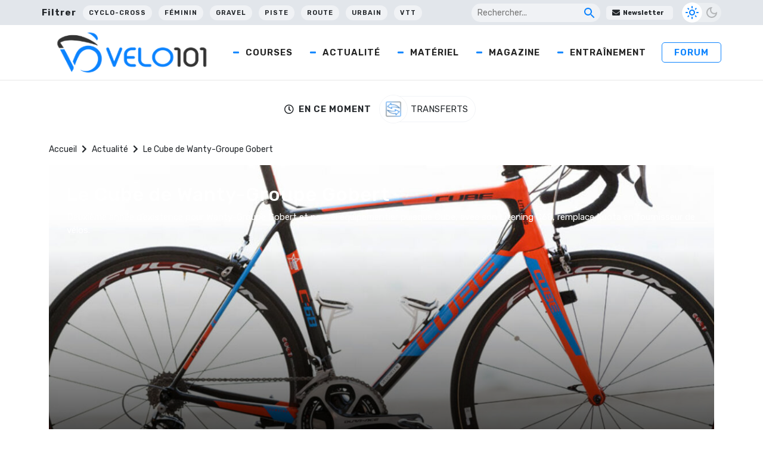

--- FILE ---
content_type: text/html; charset=UTF-8
request_url: https://www.velo101.com/actualite/le-cube-de-wanty-groupe-gobert/
body_size: 26885
content:
<!DOCTYPE html>
<html lang="fr-FR">

<head>
   <!-- InMobi Choice. Consent Manager Tag v3.0 (for TCF 2.2) -->
<script type="text/javascript" async=true>
(function() {
  var host = window.location.hostname;
  var element = document.createElement('script');
  var firstScript = document.getElementsByTagName('script')[0];
  var url = 'https://cmp.inmobi.com'
    .concat('/choice/', 'gfKA5DBxJndhH', '/', host, '/choice.js?tag_version=V3');
  var uspTries = 0;
  var uspTriesLimit = 3;
  element.async = true;
  element.type = 'text/javascript';
  element.src = url;

  firstScript.parentNode.insertBefore(element, firstScript);

  function makeStub() {
    var TCF_LOCATOR_NAME = '__tcfapiLocator';
    var queue = [];
    var win = window;
    var cmpFrame;

    function addFrame() {
      var doc = win.document;
      var otherCMP = !!(win.frames[TCF_LOCATOR_NAME]);

      if (!otherCMP) {
        if (doc.body) {
          var iframe = doc.createElement('iframe');

          iframe.style.cssText = 'display:none';
          iframe.name = TCF_LOCATOR_NAME;
          doc.body.appendChild(iframe);
        } else {
          setTimeout(addFrame, 5);
        }
      }
      return !otherCMP;
    }

    function tcfAPIHandler() {
      var gdprApplies;
      var args = arguments;

      if (!args.length) {
        return queue;
      } else if (args[0] === 'setGdprApplies') {
        if (
          args.length > 3 &&
          args[2] === 2 &&
          typeof args[3] === 'boolean'
        ) {
          gdprApplies = args[3];
          if (typeof args[2] === 'function') {
            args[2]('set', true);
          }
        }
      } else if (args[0] === 'ping') {
        var retr = {
          gdprApplies: gdprApplies,
          cmpLoaded: false,
          cmpStatus: 'stub'
        };

        if (typeof args[2] === 'function') {
          args[2](retr);
        }
      } else {
        if(args[0] === 'init' && typeof args[3] === 'object') {
          args[3] = Object.assign(args[3], { tag_version: 'V3' });
        }
        queue.push(args);
      }
    }

    function postMessageEventHandler(event) {
      var msgIsString = typeof event.data === 'string';
      var json = {};

      try {
        if (msgIsString) {
          json = JSON.parse(event.data);
        } else {
          json = event.data;
        }
      } catch (ignore) {}

      var payload = json.__tcfapiCall;

      if (payload) {
        window.__tcfapi(
          payload.command,
          payload.version,
          function(retValue, success) {
            var returnMsg = {
              __tcfapiReturn: {
                returnValue: retValue,
                success: success,
                callId: payload.callId
              }
            };
            if (msgIsString) {
              returnMsg = JSON.stringify(returnMsg);
            }
            if (event && event.source && event.source.postMessage) {
              event.source.postMessage(returnMsg, '*');
            }
          },
          payload.parameter
        );
      }
    }

    while (win) {
      try {
        if (win.frames[TCF_LOCATOR_NAME]) {
          cmpFrame = win;
          break;
        }
      } catch (ignore) {}

      if (win === window.top) {
        break;
      }
      win = win.parent;
    }
    if (!cmpFrame) {
      addFrame();
      win.__tcfapi = tcfAPIHandler;
      win.addEventListener('message', postMessageEventHandler, false);
    }
  };

  makeStub();

  function makeGppStub() {
    const CMP_ID = 10;
    const SUPPORTED_APIS = [
      '2:tcfeuv2',
      '6:uspv1',
      '7:usnatv1',
      '8:usca',
      '9:usvav1',
      '10:uscov1',
      '11:usutv1',
      '12:usctv1'
    ];

    window.__gpp_addFrame = function (n) {
      if (!window.frames[n]) {
        if (document.body) {
          var i = document.createElement("iframe");
          i.style.cssText = "display:none";
          i.name = n;
          document.body.appendChild(i);
        } else {
          window.setTimeout(window.__gpp_addFrame, 10, n);
        }
      }
    };
    window.__gpp_stub = function () {
      var b = arguments;
      __gpp.queue = __gpp.queue || [];
      __gpp.events = __gpp.events || [];

      if (!b.length || (b.length == 1 && b[0] == "queue")) {
        return __gpp.queue;
      }

      if (b.length == 1 && b[0] == "events") {
        return __gpp.events;
      }

      var cmd = b[0];
      var clb = b.length > 1 ? b[1] : null;
      var par = b.length > 2 ? b[2] : null;
      if (cmd === "ping") {
        clb(
          {
            gppVersion: "1.1", // must be “Version.Subversion”, current: “1.1”
            cmpStatus: "stub", // possible values: stub, loading, loaded, error
            cmpDisplayStatus: "hidden", // possible values: hidden, visible, disabled
            signalStatus: "not ready", // possible values: not ready, ready
            supportedAPIs: SUPPORTED_APIS, // list of supported APIs
            cmpId: CMP_ID, // IAB assigned CMP ID, may be 0 during stub/loading
            sectionList: [],
            applicableSections: [-1],
            gppString: "",
            parsedSections: {},
          },
          true
        );
      } else if (cmd === "addEventListener") {
        if (!("lastId" in __gpp)) {
          __gpp.lastId = 0;
        }
        __gpp.lastId++;
        var lnr = __gpp.lastId;
        __gpp.events.push({
          id: lnr,
          callback: clb,
          parameter: par,
        });
        clb(
          {
            eventName: "listenerRegistered",
            listenerId: lnr, // Registered ID of the listener
            data: true, // positive signal
            pingData: {
              gppVersion: "1.1", // must be “Version.Subversion”, current: “1.1”
              cmpStatus: "stub", // possible values: stub, loading, loaded, error
              cmpDisplayStatus: "hidden", // possible values: hidden, visible, disabled
              signalStatus: "not ready", // possible values: not ready, ready
              supportedAPIs: SUPPORTED_APIS, // list of supported APIs
              cmpId: CMP_ID, // list of supported APIs
              sectionList: [],
              applicableSections: [-1],
              gppString: "",
              parsedSections: {},
            },
          },
          true
        );
      } else if (cmd === "removeEventListener") {
        var success = false;
        for (var i = 0; i < __gpp.events.length; i++) {
          if (__gpp.events[i].id == par) {
            __gpp.events.splice(i, 1);
            success = true;
            break;
          }
        }
        clb(
          {
            eventName: "listenerRemoved",
            listenerId: par, // Registered ID of the listener
            data: success, // status info
            pingData: {
              gppVersion: "1.1", // must be “Version.Subversion”, current: “1.1”
              cmpStatus: "stub", // possible values: stub, loading, loaded, error
              cmpDisplayStatus: "hidden", // possible values: hidden, visible, disabled
              signalStatus: "not ready", // possible values: not ready, ready
              supportedAPIs: SUPPORTED_APIS, // list of supported APIs
              cmpId: CMP_ID, // CMP ID
              sectionList: [],
              applicableSections: [-1],
              gppString: "",
              parsedSections: {},
            },
          },
          true
        );
      } else if (cmd === "hasSection") {
        clb(false, true);
      } else if (cmd === "getSection" || cmd === "getField") {
        clb(null, true);
      }
      //queue all other commands
      else {
        __gpp.queue.push([].slice.apply(b));
      }
    };
    window.__gpp_msghandler = function (event) {
      var msgIsString = typeof event.data === "string";
      try {
        var json = msgIsString ? JSON.parse(event.data) : event.data;
      } catch (e) {
        var json = null;
      }
      if (typeof json === "object" && json !== null && "__gppCall" in json) {
        var i = json.__gppCall;
        window.__gpp(
          i.command,
          function (retValue, success) {
            var returnMsg = {
              __gppReturn: {
                returnValue: retValue,
                success: success,
                callId: i.callId,
              },
            };
            event.source.postMessage(msgIsString ? JSON.stringify(returnMsg) : returnMsg, "*");
          },
          "parameter" in i ? i.parameter : null,
          "version" in i ? i.version : "1.1"
        );
      }
    };
    if (!("__gpp" in window) || typeof window.__gpp !== "function") {
      window.__gpp = window.__gpp_stub;
      window.addEventListener("message", window.__gpp_msghandler, false);
      window.__gpp_addFrame("__gppLocator");
    }
  };

  makeGppStub();

  var uspStubFunction = function() {
    var arg = arguments;
    if (typeof window.__uspapi !== uspStubFunction) {
      setTimeout(function() {
        if (typeof window.__uspapi !== 'undefined') {
          window.__uspapi.apply(window.__uspapi, arg);
        }
      }, 500);
    }
  };

  var checkIfUspIsReady = function() {
    uspTries++;
    if (window.__uspapi === uspStubFunction && uspTries < uspTriesLimit) {
      console.warn('USP is not accessible');
    } else {
      clearInterval(uspInterval);
    }
  };

  if (typeof window.__uspapi === 'undefined') {
    window.__uspapi = uspStubFunction;
    var uspInterval = setInterval(checkIfUspIsReady, 6000);
  }
})();
</script>
<!-- End InMobi Choice. Consent Manager Tag v3.0 (for TCF 2.2) -->

    <meta charset="UTF-8" />
    <meta name="viewport" content="width=device-width, initial-scale=1">
    <title>Le Cube de Wanty-Groupe Gobert - Velo 101</title>
    <meta name='robots' content='index, follow, max-image-preview:large, max-snippet:-1, max-video-preview:-1' />

	<!-- This site is optimized with the Yoast SEO Premium plugin v24.5 (Yoast SEO v24.5) - https://yoast.com/wordpress/plugins/seo/ -->
	<meta name="description" content="Deuxième année d&#039;existence pour Wanty-Groupe Gobert et nouvel équipementier puisque Cube, avec son Litening C68, remplace Kuota en fournisseur de vélos." />
	<link rel="canonical" href="https://www.velo101.com/actualite/le-cube-de-wanty-groupe-gobert/" />
	<meta property="og:locale" content="fr_FR" />
	<meta property="og:type" content="article" />
	<meta property="og:title" content="Le Cube de Wanty-Groupe Gobert - Velo 101" />
	<meta property="og:description" content="Deuxième année d&#039;existence pour Wanty-Groupe Gobert et nouvel équipementier puisque Cube, avec son Litening C68, remplace Kuota en fournisseur de vélos." />
	<meta property="og:url" content="https://www.velo101.com/actualite/le-cube-de-wanty-groupe-gobert/" />
	<meta property="og:site_name" content="Velo 101" />
	<meta property="article:publisher" content="https://www.facebook.com/velo101" />
	<meta property="article:published_time" content="2015-01-24T06:31:30+00:00" />
	<meta property="article:modified_time" content="2022-03-20T12:51:57+00:00" />
	<meta property="og:image" content="https://photo.velo101.com/wordpress//2022/04/cube_wanty_2015.jpg" />
	<meta property="og:image:width" content="1000" />
	<meta property="og:image:height" content="666" />
	<meta property="og:image:type" content="image/jpeg" />
	<meta name="author" content="La Rédaction" />
	<meta name="twitter:card" content="summary_large_image" />
	<meta name="twitter:creator" content="@velo101" />
	<meta name="twitter:site" content="@velo101" />
	<meta name="twitter:label1" content="Écrit par" />
	<meta name="twitter:data1" content="La Rédaction" />
	<meta name="twitter:label2" content="Durée de lecture estimée" />
	<meta name="twitter:data2" content="1 minute" />
	<script type="application/ld+json" class="yoast-schema-graph">{"@context":"https://schema.org","@graph":[{"@type":"Article","@id":"https://www.velo101.com/actualite/le-cube-de-wanty-groupe-gobert/#article","isPartOf":{"@id":"https://www.velo101.com/actualite/le-cube-de-wanty-groupe-gobert/"},"author":{"name":"La Rédaction","@id":"https://www.velo101.com/#/schema/person/92ea953a47125379acc8279f0b136183"},"headline":"Le Cube de Wanty-Groupe Gobert","datePublished":"2015-01-24T06:31:30+00:00","dateModified":"2022-03-20T12:51:57+00:00","mainEntityOfPage":{"@id":"https://www.velo101.com/actualite/le-cube-de-wanty-groupe-gobert/"},"wordCount":155,"commentCount":0,"publisher":{"@id":"https://www.velo101.com/#organization"},"image":{"@id":"https://www.velo101.com/actualite/le-cube-de-wanty-groupe-gobert/#primaryimage"},"thumbnailUrl":"https://photo.velo101.com/wordpress//2022/04/cube_wanty_2015.jpg","articleSection":["Actualité"],"inLanguage":"fr-FR","copyrightYear":"2015","copyrightHolder":{"@id":"https://www.velo101.com/#organization"}},{"@type":"WebPage","@id":"https://www.velo101.com/actualite/le-cube-de-wanty-groupe-gobert/","url":"https://www.velo101.com/actualite/le-cube-de-wanty-groupe-gobert/","name":"Le Cube de Wanty-Groupe Gobert - Velo 101","isPartOf":{"@id":"https://www.velo101.com/#website"},"primaryImageOfPage":{"@id":"https://www.velo101.com/actualite/le-cube-de-wanty-groupe-gobert/#primaryimage"},"image":{"@id":"https://www.velo101.com/actualite/le-cube-de-wanty-groupe-gobert/#primaryimage"},"thumbnailUrl":"https://photo.velo101.com/wordpress//2022/04/cube_wanty_2015.jpg","datePublished":"2015-01-24T06:31:30+00:00","dateModified":"2022-03-20T12:51:57+00:00","description":"Deuxième année d'existence pour Wanty-Groupe Gobert et nouvel équipementier puisque Cube, avec son Litening C68, remplace Kuota en fournisseur de vélos.","breadcrumb":{"@id":"https://www.velo101.com/actualite/le-cube-de-wanty-groupe-gobert/#breadcrumb"},"inLanguage":"fr-FR","potentialAction":[{"@type":"ReadAction","target":["https://www.velo101.com/actualite/le-cube-de-wanty-groupe-gobert/"]}]},{"@type":"ImageObject","inLanguage":"fr-FR","@id":"https://www.velo101.com/actualite/le-cube-de-wanty-groupe-gobert/#primaryimage","url":"https://photo.velo101.com/wordpress//2022/04/cube_wanty_2015.jpg","contentUrl":"https://photo.velo101.com/wordpress//2022/04/cube_wanty_2015.jpg","width":1000,"height":666},{"@type":"BreadcrumbList","@id":"https://www.velo101.com/actualite/le-cube-de-wanty-groupe-gobert/#breadcrumb","itemListElement":[{"@type":"ListItem","position":1,"name":"Accueil","item":"https://www.velo101.com/"},{"@type":"ListItem","position":2,"name":"Actualité","item":"https://www.velo101.com/actualite/"},{"@type":"ListItem","position":3,"name":"Le Cube de Wanty-Groupe Gobert"}]},{"@type":"WebSite","@id":"https://www.velo101.com/#website","url":"https://www.velo101.com/","name":"Velo 101","description":"Le site officiel du vélo - Cyclisme / VTT / Cyclosport / Cyclo-Cross / Gravel","publisher":{"@id":"https://www.velo101.com/#organization"},"potentialAction":[{"@type":"SearchAction","target":{"@type":"EntryPoint","urlTemplate":"https://www.velo101.com/?s={search_term_string}"},"query-input":{"@type":"PropertyValueSpecification","valueRequired":true,"valueName":"search_term_string"}}],"inLanguage":"fr-FR"},{"@type":"Organization","@id":"https://www.velo101.com/#organization","name":"Vélo 101","alternateName":"V101","url":"https://www.velo101.com/","logo":{"@type":"ImageObject","inLanguage":"fr-FR","@id":"https://www.velo101.com/#/schema/logo/image/","url":"https://photo.velo101.com/wordpress//2023/02/Velo101-symbole.jpg","contentUrl":"https://photo.velo101.com/wordpress//2023/02/Velo101-symbole.jpg","width":834,"height":760,"caption":"Vélo 101"},"image":{"@id":"https://www.velo101.com/#/schema/logo/image/"},"sameAs":["https://www.facebook.com/velo101","https://x.com/velo101","https://www.instagram.com/velo101_officiel/?hl=fr"]},{"@type":"Person","@id":"https://www.velo101.com/#/schema/person/92ea953a47125379acc8279f0b136183","name":"La Rédaction","image":{"@type":"ImageObject","inLanguage":"fr-FR","@id":"https://www.velo101.com/#/schema/person/image/","url":"https://secure.gravatar.com/avatar/8186db340a7520f09326008a2e6d228d?s=96&d=mm&r=g","contentUrl":"https://secure.gravatar.com/avatar/8186db340a7520f09326008a2e6d228d?s=96&d=mm&r=g","caption":"La Rédaction"},"sameAs":["https://www.velo101.com"]}]}</script>
	<!-- / Yoast SEO Premium plugin. -->


<link rel='dns-prefetch' href='//www.googletagmanager.com' />
<link rel='dns-prefetch' href='//use.fontawesome.com' />

<link rel="alternate" type="application/rss+xml" title="Velo 101 &raquo; Flux" href="https://www.velo101.com/feed/" />
<link data-minify="1" rel='stylesheet' id='dashicons-css' href='https://www.velo101.com/wp-content/cache/min/1/wp-includes/css/dashicons.min.css?ver=1749790800' type='text/css' media='all' />
<link data-minify="1" rel='stylesheet' id='post-views-counter-frontend-css' href='https://www.velo101.com/wp-content/cache/min/1/wp-content/plugins/post-views-counter/css/frontend.css?ver=1767363990' type='text/css' media='all' />
<style id='wp-emoji-styles-inline-css' type='text/css'>

	img.wp-smiley, img.emoji {
		display: inline !important;
		border: none !important;
		box-shadow: none !important;
		height: 1em !important;
		width: 1em !important;
		margin: 0 0.07em !important;
		vertical-align: -0.1em !important;
		background: none !important;
		padding: 0 !important;
	}
</style>
<link rel='stylesheet' id='wp-block-library-css' href='https://www.velo101.com/wp-includes/css/dist/block-library/style.min.css?ver=6.5.7' type='text/css' media='all' />
<style id='qsm-quiz-style-inline-css' type='text/css'>


</style>
<style id='classic-theme-styles-inline-css' type='text/css'>
/*! This file is auto-generated */
.wp-block-button__link{color:#fff;background-color:#32373c;border-radius:9999px;box-shadow:none;text-decoration:none;padding:calc(.667em + 2px) calc(1.333em + 2px);font-size:1.125em}.wp-block-file__button{background:#32373c;color:#fff;text-decoration:none}
</style>
<style id='global-styles-inline-css' type='text/css'>
body{--wp--preset--color--black: #000000;--wp--preset--color--cyan-bluish-gray: #abb8c3;--wp--preset--color--white: #ffffff;--wp--preset--color--pale-pink: #f78da7;--wp--preset--color--vivid-red: #cf2e2e;--wp--preset--color--luminous-vivid-orange: #ff6900;--wp--preset--color--luminous-vivid-amber: #fcb900;--wp--preset--color--light-green-cyan: #7bdcb5;--wp--preset--color--vivid-green-cyan: #00d084;--wp--preset--color--pale-cyan-blue: #8ed1fc;--wp--preset--color--vivid-cyan-blue: #0693e3;--wp--preset--color--vivid-purple: #9b51e0;--wp--preset--gradient--vivid-cyan-blue-to-vivid-purple: linear-gradient(135deg,rgba(6,147,227,1) 0%,rgb(155,81,224) 100%);--wp--preset--gradient--light-green-cyan-to-vivid-green-cyan: linear-gradient(135deg,rgb(122,220,180) 0%,rgb(0,208,130) 100%);--wp--preset--gradient--luminous-vivid-amber-to-luminous-vivid-orange: linear-gradient(135deg,rgba(252,185,0,1) 0%,rgba(255,105,0,1) 100%);--wp--preset--gradient--luminous-vivid-orange-to-vivid-red: linear-gradient(135deg,rgba(255,105,0,1) 0%,rgb(207,46,46) 100%);--wp--preset--gradient--very-light-gray-to-cyan-bluish-gray: linear-gradient(135deg,rgb(238,238,238) 0%,rgb(169,184,195) 100%);--wp--preset--gradient--cool-to-warm-spectrum: linear-gradient(135deg,rgb(74,234,220) 0%,rgb(151,120,209) 20%,rgb(207,42,186) 40%,rgb(238,44,130) 60%,rgb(251,105,98) 80%,rgb(254,248,76) 100%);--wp--preset--gradient--blush-light-purple: linear-gradient(135deg,rgb(255,206,236) 0%,rgb(152,150,240) 100%);--wp--preset--gradient--blush-bordeaux: linear-gradient(135deg,rgb(254,205,165) 0%,rgb(254,45,45) 50%,rgb(107,0,62) 100%);--wp--preset--gradient--luminous-dusk: linear-gradient(135deg,rgb(255,203,112) 0%,rgb(199,81,192) 50%,rgb(65,88,208) 100%);--wp--preset--gradient--pale-ocean: linear-gradient(135deg,rgb(255,245,203) 0%,rgb(182,227,212) 50%,rgb(51,167,181) 100%);--wp--preset--gradient--electric-grass: linear-gradient(135deg,rgb(202,248,128) 0%,rgb(113,206,126) 100%);--wp--preset--gradient--midnight: linear-gradient(135deg,rgb(2,3,129) 0%,rgb(40,116,252) 100%);--wp--preset--font-size--small: 13px;--wp--preset--font-size--medium: 20px;--wp--preset--font-size--large: 36px;--wp--preset--font-size--x-large: 42px;--wp--preset--spacing--20: 0.44rem;--wp--preset--spacing--30: 0.67rem;--wp--preset--spacing--40: 1rem;--wp--preset--spacing--50: 1.5rem;--wp--preset--spacing--60: 2.25rem;--wp--preset--spacing--70: 3.38rem;--wp--preset--spacing--80: 5.06rem;--wp--preset--shadow--natural: 6px 6px 9px rgba(0, 0, 0, 0.2);--wp--preset--shadow--deep: 12px 12px 50px rgba(0, 0, 0, 0.4);--wp--preset--shadow--sharp: 6px 6px 0px rgba(0, 0, 0, 0.2);--wp--preset--shadow--outlined: 6px 6px 0px -3px rgba(255, 255, 255, 1), 6px 6px rgba(0, 0, 0, 1);--wp--preset--shadow--crisp: 6px 6px 0px rgba(0, 0, 0, 1);}:where(.is-layout-flex){gap: 0.5em;}:where(.is-layout-grid){gap: 0.5em;}body .is-layout-flex{display: flex;}body .is-layout-flex{flex-wrap: wrap;align-items: center;}body .is-layout-flex > *{margin: 0;}body .is-layout-grid{display: grid;}body .is-layout-grid > *{margin: 0;}:where(.wp-block-columns.is-layout-flex){gap: 2em;}:where(.wp-block-columns.is-layout-grid){gap: 2em;}:where(.wp-block-post-template.is-layout-flex){gap: 1.25em;}:where(.wp-block-post-template.is-layout-grid){gap: 1.25em;}.has-black-color{color: var(--wp--preset--color--black) !important;}.has-cyan-bluish-gray-color{color: var(--wp--preset--color--cyan-bluish-gray) !important;}.has-white-color{color: var(--wp--preset--color--white) !important;}.has-pale-pink-color{color: var(--wp--preset--color--pale-pink) !important;}.has-vivid-red-color{color: var(--wp--preset--color--vivid-red) !important;}.has-luminous-vivid-orange-color{color: var(--wp--preset--color--luminous-vivid-orange) !important;}.has-luminous-vivid-amber-color{color: var(--wp--preset--color--luminous-vivid-amber) !important;}.has-light-green-cyan-color{color: var(--wp--preset--color--light-green-cyan) !important;}.has-vivid-green-cyan-color{color: var(--wp--preset--color--vivid-green-cyan) !important;}.has-pale-cyan-blue-color{color: var(--wp--preset--color--pale-cyan-blue) !important;}.has-vivid-cyan-blue-color{color: var(--wp--preset--color--vivid-cyan-blue) !important;}.has-vivid-purple-color{color: var(--wp--preset--color--vivid-purple) !important;}.has-black-background-color{background-color: var(--wp--preset--color--black) !important;}.has-cyan-bluish-gray-background-color{background-color: var(--wp--preset--color--cyan-bluish-gray) !important;}.has-white-background-color{background-color: var(--wp--preset--color--white) !important;}.has-pale-pink-background-color{background-color: var(--wp--preset--color--pale-pink) !important;}.has-vivid-red-background-color{background-color: var(--wp--preset--color--vivid-red) !important;}.has-luminous-vivid-orange-background-color{background-color: var(--wp--preset--color--luminous-vivid-orange) !important;}.has-luminous-vivid-amber-background-color{background-color: var(--wp--preset--color--luminous-vivid-amber) !important;}.has-light-green-cyan-background-color{background-color: var(--wp--preset--color--light-green-cyan) !important;}.has-vivid-green-cyan-background-color{background-color: var(--wp--preset--color--vivid-green-cyan) !important;}.has-pale-cyan-blue-background-color{background-color: var(--wp--preset--color--pale-cyan-blue) !important;}.has-vivid-cyan-blue-background-color{background-color: var(--wp--preset--color--vivid-cyan-blue) !important;}.has-vivid-purple-background-color{background-color: var(--wp--preset--color--vivid-purple) !important;}.has-black-border-color{border-color: var(--wp--preset--color--black) !important;}.has-cyan-bluish-gray-border-color{border-color: var(--wp--preset--color--cyan-bluish-gray) !important;}.has-white-border-color{border-color: var(--wp--preset--color--white) !important;}.has-pale-pink-border-color{border-color: var(--wp--preset--color--pale-pink) !important;}.has-vivid-red-border-color{border-color: var(--wp--preset--color--vivid-red) !important;}.has-luminous-vivid-orange-border-color{border-color: var(--wp--preset--color--luminous-vivid-orange) !important;}.has-luminous-vivid-amber-border-color{border-color: var(--wp--preset--color--luminous-vivid-amber) !important;}.has-light-green-cyan-border-color{border-color: var(--wp--preset--color--light-green-cyan) !important;}.has-vivid-green-cyan-border-color{border-color: var(--wp--preset--color--vivid-green-cyan) !important;}.has-pale-cyan-blue-border-color{border-color: var(--wp--preset--color--pale-cyan-blue) !important;}.has-vivid-cyan-blue-border-color{border-color: var(--wp--preset--color--vivid-cyan-blue) !important;}.has-vivid-purple-border-color{border-color: var(--wp--preset--color--vivid-purple) !important;}.has-vivid-cyan-blue-to-vivid-purple-gradient-background{background: var(--wp--preset--gradient--vivid-cyan-blue-to-vivid-purple) !important;}.has-light-green-cyan-to-vivid-green-cyan-gradient-background{background: var(--wp--preset--gradient--light-green-cyan-to-vivid-green-cyan) !important;}.has-luminous-vivid-amber-to-luminous-vivid-orange-gradient-background{background: var(--wp--preset--gradient--luminous-vivid-amber-to-luminous-vivid-orange) !important;}.has-luminous-vivid-orange-to-vivid-red-gradient-background{background: var(--wp--preset--gradient--luminous-vivid-orange-to-vivid-red) !important;}.has-very-light-gray-to-cyan-bluish-gray-gradient-background{background: var(--wp--preset--gradient--very-light-gray-to-cyan-bluish-gray) !important;}.has-cool-to-warm-spectrum-gradient-background{background: var(--wp--preset--gradient--cool-to-warm-spectrum) !important;}.has-blush-light-purple-gradient-background{background: var(--wp--preset--gradient--blush-light-purple) !important;}.has-blush-bordeaux-gradient-background{background: var(--wp--preset--gradient--blush-bordeaux) !important;}.has-luminous-dusk-gradient-background{background: var(--wp--preset--gradient--luminous-dusk) !important;}.has-pale-ocean-gradient-background{background: var(--wp--preset--gradient--pale-ocean) !important;}.has-electric-grass-gradient-background{background: var(--wp--preset--gradient--electric-grass) !important;}.has-midnight-gradient-background{background: var(--wp--preset--gradient--midnight) !important;}.has-small-font-size{font-size: var(--wp--preset--font-size--small) !important;}.has-medium-font-size{font-size: var(--wp--preset--font-size--medium) !important;}.has-large-font-size{font-size: var(--wp--preset--font-size--large) !important;}.has-x-large-font-size{font-size: var(--wp--preset--font-size--x-large) !important;}
.wp-block-navigation a:where(:not(.wp-element-button)){color: inherit;}
:where(.wp-block-post-template.is-layout-flex){gap: 1.25em;}:where(.wp-block-post-template.is-layout-grid){gap: 1.25em;}
:where(.wp-block-columns.is-layout-flex){gap: 2em;}:where(.wp-block-columns.is-layout-grid){gap: 2em;}
.wp-block-pullquote{font-size: 1.5em;line-height: 1.6;}
</style>
<link data-minify="1" rel='stylesheet' id='likebtn_style-css' href='https://www.velo101.com/wp-content/cache/min/1/wp-content/plugins/likebtn-like-button/public/css/style.css?ver=1749790800' type='text/css' media='all' />
<link data-minify="1" rel='stylesheet' id='wp-polls-css' href='https://www.velo101.com/wp-content/cache/min/1/wp-content/plugins/wp-polls/polls-css.css?ver=1749790800' type='text/css' media='all' />
<style id='wp-polls-inline-css' type='text/css'>
.wp-polls .pollbar {
	margin: 1px;
	font-size: 6px;
	line-height: 8px;
	height: 8px;
	background-image: url('https://www.velo101.com/wp-content/plugins/wp-polls/images/default/pollbg.gif');
	border: 1px solid #c8c8c8;
}

</style>
<link data-minify="1" rel='stylesheet' id='crunchify-font-awesome-css' href='https://www.velo101.com/wp-content/cache/min/1/releases/v5.14.0/css/all.css?ver=1749790801' type='text/css' media='all' />
<link rel='stylesheet' id='owl-css' href='https://www.velo101.com/wp-content/themes/Velo101/css/owl.carousel.min.css?ver=6.5.7' type='text/css' media='all' />
<link data-minify="1" rel='stylesheet' id='style-css' href='https://www.velo101.com/wp-content/cache/min/1/wp-content/themes/Velo101/style.css?ver=1749790801' type='text/css' media='all' />
<link rel='stylesheet' id='winamaz-jquery.modal-css' href='https://www.velo101.com/wp-content/plugins/winamaz/core/assets/vendor/modal/jquery.modal.min.css?ver=6.5.7' type='text/css' media='all' />
<link rel='stylesheet' id='winamaz-tooltipster.bundle-css' href='https://www.velo101.com/wp-content/plugins/winamaz/core/assets/vendor/tooltip/tooltipster.bundle.min.css?ver=6.5.7' type='text/css' media='all' />
<link data-minify="1" rel='stylesheet' id='winamaz-main-css' href='https://www.velo101.com/wp-content/cache/min/1/wp-content/plugins/winamaz/core/assets/front/css/style.css?ver=1749790801' type='text/css' media='all' />
<script type="text/javascript" id="likebtn_frontend-js-extra">
/* <![CDATA[ */
var likebtn_eh_data = {"ajaxurl":"https:\/\/www.velo101.com\/wp-admin\/admin-ajax.php","security":"e559a66dc4"};
/* ]]> */
</script>
<script data-minify="1" type="text/javascript" src="https://www.velo101.com/wp-content/cache/min/1/wp-content/plugins/likebtn-like-button/public/js/frontend.js?ver=1749790801" id="likebtn_frontend-js"></script>
<script type="text/javascript" src="https://www.velo101.com/wp-includes/js/jquery/jquery.min.js?ver=3.7.1" id="jquery-core-js"></script>
<script type="text/javascript" src="https://www.velo101.com/wp-includes/js/jquery/jquery-migrate.min.js?ver=3.4.1" id="jquery-migrate-js"></script>

<!-- Extrait de code de la balise Google (gtag.js) ajouté par Site Kit -->
<!-- Extrait Google Analytics ajouté par Site Kit -->
<script type="text/javascript" src="https://www.googletagmanager.com/gtag/js?id=G-H1V9QRT768" id="google_gtagjs-js" async></script>
<script type="text/javascript" id="google_gtagjs-js-after">
/* <![CDATA[ */
window.dataLayer = window.dataLayer || [];function gtag(){dataLayer.push(arguments);}
gtag("set","linker",{"domains":["www.velo101.com"]});
gtag("js", new Date());
gtag("set", "developer_id.dZTNiMT", true);
gtag("config", "G-H1V9QRT768");
/* ]]> */
</script>
<link rel="https://api.w.org/" href="https://www.velo101.com/wp-json/" /><link rel="alternate" type="application/json" href="https://www.velo101.com/wp-json/wp/v2/posts/78381" /><link rel="EditURI" type="application/rsd+xml" title="RSD" href="https://www.velo101.com/xmlrpc.php?rsd" />
<meta name="generator" content="WordPress 6.5.7" />
<link rel='shortlink' href='https://www.velo101.com/?p=78381' />
<meta name="generator" content="Site Kit by Google 1.170.0" />
<style type="text/css">

/* ----------------------------- */
/* customcss */
/* ----------------------------- */

/* ----------------------------- */
/* stars */
/* ----------------------------- */

/* ----------------------------- */
/* text */
/* ----------------------------- */

/* ----------------------------- */
/* promo */
/* ----------------------------- */

/* ----------------------------- */
/* box */
/* ----------------------------- */

/* ----------------------------- */
/* notice */
/* ----------------------------- */


/* ----------------------------- */
/* panel */
/* ----------------------------- */

/* ----------------------------- */
/* image */
/* ----------------------------- */


/* ----------------------------- */
/* amazon */
/* ----------------------------- */



/* ----------------------------- */
/* affiliate */
/* ----------------------------- */



/* ----------------------------- */
/* table */
/* ----------------------------- */











</style>      <meta name="onesignal" content="wordpress-plugin"/>
            <script>

      window.OneSignalDeferred = window.OneSignalDeferred || [];

      OneSignalDeferred.push(function(OneSignal) {
        var oneSignal_options = {};
        window._oneSignalInitOptions = oneSignal_options;

        oneSignal_options['serviceWorkerParam'] = { scope: '/wp-content/plugins/onesignal-free-web-push-notifications/sdk_files/push/onesignal/' };
oneSignal_options['serviceWorkerPath'] = 'OneSignalSDKWorker.js';

        OneSignal.Notifications.setDefaultUrl("https://www.velo101.com");

        oneSignal_options['wordpress'] = true;
oneSignal_options['appId'] = 'fa9efced-7f4a-4e6d-89dc-8d36f12efe9d';
oneSignal_options['allowLocalhostAsSecureOrigin'] = true;
oneSignal_options['welcomeNotification'] = { };
oneSignal_options['welcomeNotification']['title'] = "";
oneSignal_options['welcomeNotification']['message'] = "Merci pour votre inscription !";
oneSignal_options['path'] = "https://www.velo101.com/wp-content/plugins/onesignal-free-web-push-notifications/sdk_files/";
oneSignal_options['safari_web_id'] = "web.onesignal.auto.0b751c21-4ab5-448f-a888-cd2e20e2cfd5";
oneSignal_options['promptOptions'] = { };
oneSignal_options['promptOptions']['actionMessage'] = "Rejoignez-nous pour les dernières news ! Vous pouvez vous désinscrire quand vous voulez.";
oneSignal_options['promptOptions']['acceptButtonText'] = "J'accepte";
oneSignal_options['promptOptions']['cancelButtonText'] = "Non merci";
oneSignal_options['notifyButton'] = { };
oneSignal_options['notifyButton']['enable'] = true;
oneSignal_options['notifyButton']['position'] = 'bottom-right';
oneSignal_options['notifyButton']['theme'] = 'inverse';
oneSignal_options['notifyButton']['size'] = 'medium';
oneSignal_options['notifyButton']['displayPredicate'] = function() {
              return !OneSignal.User.PushSubscription.optedIn;
            };
oneSignal_options['notifyButton']['showCredit'] = false;
oneSignal_options['notifyButton']['text'] = {};
oneSignal_options['notifyButton']['text']['tip.state.unsubscribed'] = 'S&#039;inscrire aux notifications';
oneSignal_options['notifyButton']['text']['tip.state.subscribed'] = 'Vous êtes inscrit à nos notifications';
oneSignal_options['notifyButton']['text']['tip.state.blocked'] = 'Vous avez bloqué les notifications';
oneSignal_options['notifyButton']['text']['message.action.subscribed'] = 'Merci pour votre inscription !';
oneSignal_options['notifyButton']['text']['message.action.resubscribed'] = 'Vous êtes à nouveau inscrit à nos notifications';
oneSignal_options['notifyButton']['text']['message.action.unsubscribed'] = 'Vous ne recevrez plus de notifications';
oneSignal_options['notifyButton']['text']['dialog.main.title'] = 'Gérer les options';
oneSignal_options['notifyButton']['text']['dialog.main.button.subscribe'] = 'S&#039;inscrire';
oneSignal_options['notifyButton']['text']['dialog.main.button.unsubscribe'] = 'Se désinscrire';
oneSignal_options['notifyButton']['text']['dialog.blocked.title'] = 'Débloquer les notifications';
oneSignal_options['notifyButton']['text']['dialog.blocked.message'] = 'Suivez ces instructions pour vous inscrire aux notifications';
              OneSignal.init(window._oneSignalInitOptions);
              OneSignal.Slidedown.promptPush()      });

      function documentInitOneSignal() {
        var oneSignal_elements = document.getElementsByClassName("OneSignal-prompt");

        var oneSignalLinkClickHandler = function(event) { OneSignal.Notifications.requestPermission(); event.preventDefault(); };        for(var i = 0; i < oneSignal_elements.length; i++)
          oneSignal_elements[i].addEventListener('click', oneSignalLinkClickHandler, false);
      }

      if (document.readyState === 'complete') {
           documentInitOneSignal();
      }
      else {
           window.addEventListener("load", function(event){
               documentInitOneSignal();
          });
      }
    </script>

<!-- Extrait Google Tag Manager ajouté par Site Kit -->
<script type="text/javascript">
/* <![CDATA[ */

			( function( w, d, s, l, i ) {
				w[l] = w[l] || [];
				w[l].push( {'gtm.start': new Date().getTime(), event: 'gtm.js'} );
				var f = d.getElementsByTagName( s )[0],
					j = d.createElement( s ), dl = l != 'dataLayer' ? '&l=' + l : '';
				j.async = true;
				j.src = 'https://www.googletagmanager.com/gtm.js?id=' + i + dl;
				f.parentNode.insertBefore( j, f );
			} )( window, document, 'script', 'dataLayer', 'GTM-PJQ2BK3' );
			
/* ]]> */
</script>

<!-- End Google Tag Manager snippet added by Site Kit -->
<link rel="icon" href="https://photo.velo101.com/wordpress//2022/03/icone-velo-48x48.png" sizes="32x32" />
<link rel="icon" href="https://photo.velo101.com/wordpress//2022/03/icone-velo.png" sizes="192x192" />
<link rel="apple-touch-icon" href="https://photo.velo101.com/wordpress//2022/03/icone-velo.png" />
<meta name="msapplication-TileImage" content="https://photo.velo101.com/wordpress//2022/03/icone-velo.png" />
		<style type="text/css" id="wp-custom-css">
			.primary-menu-container li {padding:0 !important;}
.primary-menu-container a {padding:10px !important;}		</style>
		<noscript><style id="rocket-lazyload-nojs-css">.rll-youtube-player, [data-lazy-src]{display:none !important;}</style></noscript>    


    <script>
        var optidigitalQueue = optidigitalQueue || {};
        optidigitalQueue.cmd = optidigitalQueue.cmd || [];
    </script>
    <script type='text/javascript' id='optidigital-ad-init' async config='{"adUnit": "/22474532520/velo101.com/article"}' src='//scripts.opti-digital.com/tags/?site=velo101'></script>
    <meta name="generator" content="WP Rocket 3.18.3" data-wpr-features="wpr_minify_js wpr_lazyload_images wpr_minify_css wpr_preload_links wpr_desktop" /></head>
<body class="post-template-default single single-post postid-78381 single-format-standard has-winamaz">
<header data-rocket-location-hash="9496dc44cbda5cdebb84f02bfc4ab41b" class="header">
    <div data-rocket-location-hash="6b90d7c734fce6a157052a087f3e95ad" class="container-fluid newsletter">
        <div data-rocket-location-hash="e444d4f8cf5fede24369ddb6f1086b7f" class="container p-0">
            <div data-rocket-location-hash="af6db807a44d57b4021767a2d0c58dc3" class="row">
                <div class="col-xl-12 liste">
                    
                    <div class="primary-menu-container"><ul><p>Filtrer</p><li id="menu-item-165677" class="menu-item menu-item-type-taxonomy menu-item-object-pratique menu-item-165677"><a href="https://www.velo101.com/pratique/tout-sur-le-cyclo-cross/">Cyclo-cross</a></li>
<li id="menu-item-165678" class="menu-item menu-item-type-taxonomy menu-item-object-pratique menu-item-165678"><a href="https://www.velo101.com/pratique/tout-sur-le-cyclisme-feminin/">Féminin</a></li>
<li id="menu-item-165680" class="menu-item menu-item-type-taxonomy menu-item-object-pratique menu-item-165680"><a href="https://www.velo101.com/pratique/tout-sur-le-gravel/">Gravel</a></li>
<li id="menu-item-165679" class="menu-item menu-item-type-taxonomy menu-item-object-pratique menu-item-165679"><a href="https://www.velo101.com/pratique/tout-sur-le-cyclisme-sur-piste/">Piste</a></li>
<li id="menu-item-165675" class="menu-item menu-item-type-taxonomy menu-item-object-pratique current-post-ancestor current-menu-parent current-post-parent menu-item-165675"><a href="https://www.velo101.com/pratique/tout-sur-le-cyclisme-sur-route/">Route</a></li>
<li id="menu-item-165681" class="menu-item menu-item-type-taxonomy menu-item-object-pratique menu-item-165681"><a href="https://www.velo101.com/pratique/tout-sur-le-velo-urbain/">Urbain</a></li>
<li id="menu-item-165676" class="menu-item menu-item-type-taxonomy menu-item-object-pratique menu-item-165676"><a href="https://www.velo101.com/pratique/tout-sur-le-vtt/">VTT</a></li>
</ul></div>
                    <div class="content">
                        <form role="search" method="get" action="https://www.velo101.com">
                            <input type="text" name="s" placeholder="Rechercher...">
                                                        <button type="submit">
                                <img width="18" height="18" src="data:image/svg+xml,%3Csvg%20xmlns='http://www.w3.org/2000/svg'%20viewBox='0%200%2018%2018'%3E%3C/svg%3E" data-lazy-src="https://www.velo101.com/wp-content/themes/Velo101/images/search.png" /><noscript><img width="18" height="18" src="https://www.velo101.com/wp-content/themes/Velo101/images/search.png" /></noscript>
                            </button>
                        </form>
                        <a class="newsletter filtre" href="#newsletter">
                            <i class="fas fa-envelope"></i>
                            <p>Newsletter</p>
                        </a>
                        <div class="mode-dark" data-mode="day">
                            <div class="circle"></div>
                            <div class="sun">
                                <img src="data:image/svg+xml,%3Csvg%20xmlns='http://www.w3.org/2000/svg'%20viewBox='0%200%200%200'%3E%3C/svg%3E" class="clair" data-lazy-src="https://www.velo101.com/wp-content/themes/Velo101/images/light_mode.png" /><noscript><img src="https://www.velo101.com/wp-content/themes/Velo101/images/light_mode.png" class="clair" /></noscript>
                            </div>
                            <div class="moon">
                                <img src="data:image/svg+xml,%3Csvg%20xmlns='http://www.w3.org/2000/svg'%20viewBox='0%200%200%200'%3E%3C/svg%3E" class="clair" data-lazy-src="https://www.velo101.com/wp-content/themes/Velo101/images/dark_mode.png" /><noscript><img src="https://www.velo101.com/wp-content/themes/Velo101/images/dark_mode.png" class="clair" /></noscript>
                            </div>
                        </div>
                    </div>
                </div>
            </div>
        </div>
    </div>
    <nav class="navbar navbar-expand-xl navbar-light p-0">
        <div class="container ps-0 pe-0">
            <div class="mode-dark d-xl-none me-3" data-mode="day">
                <div class="circle"></div>
                <div class="sun">
                    <img src="data:image/svg+xml,%3Csvg%20xmlns='http://www.w3.org/2000/svg'%20viewBox='0%200%200%200'%3E%3C/svg%3E" class="clair" data-lazy-src="https://www.velo101.com/wp-content/themes/Velo101/images/light_mode.png" /><noscript><img src="https://www.velo101.com/wp-content/themes/Velo101/images/light_mode.png" class="clair" /></noscript>
                </div>
                <div class="moon">
                    <img src="data:image/svg+xml,%3Csvg%20xmlns='http://www.w3.org/2000/svg'%20viewBox='0%200%200%200'%3E%3C/svg%3E" class="clair" data-lazy-src="https://www.velo101.com/wp-content/themes/Velo101/images/dark_mode.png" /><noscript><img src="https://www.velo101.com/wp-content/themes/Velo101/images/dark_mode.png" class="clair" /></noscript>
                </div>
            </div>
            <a href="https://www.velo101.com" class="navbar-brand text-center mx-auto">
                <img width="321" height="83" src="data:image/svg+xml,%3Csvg%20xmlns='http://www.w3.org/2000/svg'%20viewBox='0%200%20321%2083'%3E%3C/svg%3E" id="light" data-lazy-src="https://www.velo101.com/wp-content/themes/Velo101/images/logo.png" /><noscript><img width="321" height="83" src="https://www.velo101.com/wp-content/themes/Velo101/images/logo.png" id="light" /></noscript>
                <img width="321" height="83" src="data:image/svg+xml,%3Csvg%20xmlns='http://www.w3.org/2000/svg'%20viewBox='0%200%20321%2083'%3E%3C/svg%3E" id="dark" data-lazy-src="https://www.velo101.com/wp-content/themes/Velo101/images/velo-logo-blanc.png" /><noscript><img width="321" height="83" src="https://www.velo101.com/wp-content/themes/Velo101/images/velo-logo-blanc.png" id="dark" /></noscript>
            </a>
            <button class="navbar-toggler collapsed" type="button" data-bs-toggle="collapse" data-bs-target="#navbarSupportedContent" aria-controls="navbarSupportedContent" aria-expanded="false" aria-label="Toggle navigation">
                <div class="navbar-toggler-icon">
                </div>
                <div class="navbar-toggler-text">
                    MENU
                </div>
            </button>
            <form role="search" method="get" action="https://www.velo101.com">
                <input type="text" name="s" placeholder="Rechercher...">
                <button type="submit">
                    <img src="data:image/svg+xml,%3Csvg%20xmlns='http://www.w3.org/2000/svg'%20viewBox='0%200%200%200'%3E%3C/svg%3E" data-lazy-src="https://www.velo101.com/wp-content/themes/Velo101/images/search.png" /><noscript><img src="https://www.velo101.com/wp-content/themes/Velo101/images/search.png" /></noscript>
                </button>
            </form>
            <div class="collapse navbar-collapse" id="navbarSupportedContent">
                                    <ul class="navbar-nav ms-auto mb-2 mb-lg-0 align-items-center d-none d-xl-flex">
                                                    <li id="menu-item" class="actualite">
                                                                    <a href="https://www.velo101.com/courses/" class="nav-link" target="">
                                        Courses                                        <span></span>
                                    </a>
                                                                                                    <div class="mega-box">
                                        <div data-rocket-location-hash="e6eb6fcccd8ab4e0754c54f80a5d14c0" class="container">
                                            <div data-rocket-location-hash="6c37dcb23595c8ec380f2d408683c361" class="row justify-content-center">
                                                <div class="header">
                                                    <div class="h3">Courses</div>
                                                </div>
                                                <div class="col-xl-4 col-md-4">
                                                    <ul class="mega-links p-0">
                                                                                                                    <a href=" https://www.velo101.com/courses/">
                                                                Toutes les courses                                                             </a>
                                                                                                                                                                                                                                            <li class="nav-item">
                                                                    <a href="https://www.velo101.com/course-cycliste/tour-de-france/">
                                                                        Tour de France                                                                    </a>
                                                                </li>
                                                                                                                            <li class="nav-item">
                                                                    <a href="https://www.velo101.com/course-cycliste/giro-tour-ditalie/">
                                                                        Giro d'Italia                                                                    </a>
                                                                </li>
                                                                                                                            <li class="nav-item">
                                                                    <a href="https://www.velo101.com/course-cycliste/la-vuelta/">
                                                                        La Vuelta                                                                    </a>
                                                                </li>
                                                                                                                            <li class="nav-item">
                                                                    <a href="https://www.velo101.com/courses/">
                                                                        Toutes les courses                                                                    </a>
                                                                </li>
                                                                                                                            <li class="nav-item">
                                                                    <a href="">
                                                                                                                                            </a>
                                                                </li>
                                                                                                                            <li class="nav-item">
                                                                    <a href="">
                                                                                                                                            </a>
                                                                </li>
                                                                                                                                                                        </ul>
                                                </div>
                                                <div class="col-xl-4 col-md-4">
                                                    <ul class="p-0">
                                                                                                                    <a href="https://www.velo101.com/pratique/tout-sur-le-cyclisme-feminin/">
                                                                Toutes les courses Féminines                                                             </a>
                                                                                                                                                                                                                                            <li class="nav-item">
                                                                    <a href="https://www.velo101.com/course-cycliste/cyclisme-amateur/">
                                                                        Cyclisme amateur                                                                    </a>
                                                                </li>
                                                                                                                            <li class="nav-item">
                                                                    <a href="https://www.velo101.com/course-cycliste/cyclosport/">
                                                                        Cyclosport                                                                    </a>
                                                                </li>
                                                                                                                                                                        </ul>
                                                    <ul class="p-0 mt-4">
                                                                                                                    <a href="https://www.velo101.com/forum/calendar/">
                                                                Calendriers des épreuves                                                             </a>
                                                                                                                                                                                                                                            <li class="nav-item">
                                                                    <a href="https://www.velo101.com/forum/calendar/7-calendrier-pro-femmes-2023/">
                                                                        Calendrier Pro Femmes 2025                                                                    </a>
                                                                </li>
                                                                                                                            <li class="nav-item">
                                                                    <a href="https://www.velo101.com/forum/calendar/4-calendrier-pro-hommes-2023/">
                                                                        Calendrier Pro Hommes 2025                                                                    </a>
                                                                </li>
                                                                                                                                                                        </ul>
                                                </div>
                                                <div class="col-xl-4 col-md-4">
                                                    <ul>
                                                                                                                                                                                                                                            <li class="nav-item">
                                                                    <a href="https://www.velo101.com/forum/calendar/7-calendrier-pro-femmes-2023/">
                                                                        Calendrier Pro Femmes 2025                                                                    </a>
                                                                </li>
                                                                                                                            <li class="nav-item">
                                                                    <a href="https://www.velo101.com/forum/calendar/4-calendrier-pro-hommes-2023/">
                                                                        Calendrier Pro Hommes 2025                                                                    </a>
                                                                </li>
                                                                                                                                                                        </ul>
                                                    <ul class="mt-4">
                                                                                                                                                                    </ul>
                                                    <ul class="mt-4">
                                                                                                                                                                    </ul>
                                                </div>
                                            </div>
                                        </div>
                                    </div>
                                                            </li>
                                                    <li id="menu-item" class="actualite">
                                                                    <a href="https://www.velo101.com/actualite/" class="nav-link" target="">
                                        Actualité                                        <span></span>
                                    </a>
                                                                                                    <div class="mega-box">
                                        <div data-rocket-location-hash="86e7759ebf0c59d073be9e2ac56e107d" class="container">
                                            <div class="row justify-content-center">
                                                <div class="header">
                                                    <div class="h3">Actualité</div>
                                                </div>
                                                <div class="col-xl-4 col-md-4">
                                                    <ul class="mega-links p-0">
                                                                                                                    <a href="https://www.velo101.com/actualite/cyclisme/">
                                                                Actu cyclisme                                                            </a>
                                                                                                                                                                                                                                            <li class="nav-item">
                                                                    <a href="https://www.velo101.com/course-cycliste/jeux-olympiques/">
                                                                        Jeux Olympiques                                                                    </a>
                                                                </li>
                                                                                                                            <li class="nav-item">
                                                                    <a href="https://www.velo101.com/course-cycliste/cyclosport/">
                                                                        Cyclosport                                                                    </a>
                                                                </li>
                                                                                                                            <li class="nav-item">
                                                                    <a href="https://www.velo101.com/course-cycliste/cyclisme-amateur/">
                                                                        Amateur                                                                    </a>
                                                                </li>
                                                                                                                            <li class="nav-item">
                                                                    <a href="https://www.velo101.com/forum/calendar/">
                                                                        Calendrier                                                                    </a>
                                                                </li>
                                                                                                                                                                        </ul>
                                                </div>
                                                <div class="col-xl-4 col-md-4">
                                                    <ul class="p-0">
                                                                                                                    <a href="https://www.velo101.com/course-cycliste/cyclisme-sur-piste/">
                                                                Actu Cyclisme sur piste                                                            </a>
                                                                                                                                                                                                                                            <li class="nav-item">
                                                                    <a href="https://www.velo101.com/course-cycliste/championnat-de-france-cyclisme-sur-piste/">
                                                                        Championnat de France                                                                    </a>
                                                                </li>
                                                                                                                            <li class="nav-item">
                                                                    <a href="https://www.velo101.com/course-cycliste/championnat-du-monde-cyclisme-sur-piste/">
                                                                        Championnat du monde                                                                    </a>
                                                                </li>
                                                                                                                                                                        </ul>
                                                    <ul class="p-0 mt-4">
                                                                                                                    <a href="https://www.velo101.com/forum/calendar">
                                                                Calendrier                                                            </a>
                                                                                                                                                                                                                                            <li class="nav-item">
                                                                    <a href="https://www.velo101.com/forum/calendar/4-calendrier-pro-hommes-2023/">
                                                                        Calendrier Pros 2024                                                                    </a>
                                                                </li>
                                                                                                                            <li class="nav-item">
                                                                    <a href="https://www.velo101.com/forum/calendar/1-calendrier-cyclosport/">
                                                                        Calendrier Cyclosport                                                                    </a>
                                                                </li>
                                                                                                                            <li class="nav-item">
                                                                    <a href="https://www.velo101.com/forum/calendar/2-calendrier-vtt/">
                                                                        Calendrier VTT                                                                    </a>
                                                                </li>
                                                                                                                                                                        </ul>
                                                </div>
                                                <div class="col-xl-4 col-md-4">
                                                    <ul>
                                                                                                                    <a href="https://www.velo101.com/pratique/tout-sur-le-vtt/">
                                                                Actu VTT                                                            </a>
                                                                                                                                                                                                                                            <li class="nav-item">
                                                                    <a href="https://www.velo101.com/forum/calendar/4-calendrier-pro-hommes-2023/">
                                                                        Calendrier Pros 2024                                                                    </a>
                                                                </li>
                                                                                                                            <li class="nav-item">
                                                                    <a href="https://www.velo101.com/forum/calendar/1-calendrier-cyclosport/">
                                                                        Calendrier Cyclosport                                                                    </a>
                                                                </li>
                                                                                                                            <li class="nav-item">
                                                                    <a href="https://www.velo101.com/forum/calendar/2-calendrier-vtt/">
                                                                        Calendrier VTT                                                                    </a>
                                                                </li>
                                                                                                                                                                        </ul>
                                                    <ul class="mt-4">
                                                                                                                    <a href="https://www.velo101.com/pratique/tout-sur-le-cyclo-cross/">
                                                                Actu Cyclo-cross                                                            </a>
                                                                                                                                                                    </ul>
                                                    <ul class="mt-4">
                                                                                                                    <a href="https://www.velo101.com/pratique/tout-sur-le-gravel/">
                                                                Actu Gravel                                                            </a>
                                                                                                                                                                    </ul>
                                                </div>
                                            </div>
                                        </div>
                                    </div>
                                                            </li>
                                                    <li id="menu-item" class="position-relative">
                                                                    <a href="https://www.velo101.com/materiels/" class="nav-link" target="">
                                        Matériel                                        <span></span>
                                    </a>
                                                                                                                                        <ul class="sub-menu">
                                                                                    <li>
                                                <a href="https://www.velo101.com/type-test/nouveaute/">
                                                    Nouveautés                                                </a>
                                            </li>
                                                                                    <li>
                                                <a href="https://www.velo101.com/type-test/velo/">
                                                    Tests vélos                                                </a>
                                            </li>
                                                                                    <li>
                                                <a href="https://www.velo101.com/type-test/materiel/">
                                                    Tests matériel                                                </a>
                                            </li>
                                                                                    <li>
                                                <a href="https://www.velo101.com/type-test/textile/">
                                                    Tests textiles                                                </a>
                                            </li>
                                                                                    <li>
                                                <a href="https://www.velo101.com/type-test/accessoire/">
                                                    Tests accessoires                                                </a>
                                            </li>
                                                                            </ul>
                                                                                                </li>
                                                    <li id="menu-item" class="position-relative">
                                                                    <a href="https://www.velo101.com/magazines/" class="nav-link" target="">
                                        Magazine                                        <span></span>
                                    </a>
                                                                                                                                        <ul class="sub-menu">
                                                                                    <li>
                                                <a href="">
                                                                                                    </a>
                                            </li>
                                                                                    <li>
                                                <a href="https://www.velo101.com/type-magazine/chronique/">
                                                    Chroniques                                                </a>
                                            </li>
                                                                                    <li>
                                                <a href="https://www.velo101.com/type-magazine/edito/">
                                                    Editos                                                </a>
                                            </li>
                                                                                    <li>
                                                <a href="https://www.velo101.com/decouverte/">
                                                    Découverte                                                </a>
                                            </li>
                                                                            </ul>
                                                                                                </li>
                                                    <li id="menu-item" class="position-relative">
                                                                    <a href="https://www.velo101.com/entrainements/" class="nav-link" target="">
                                        Entraînement                                        <span></span>
                                    </a>
                                                                                                                                        <ul class="sub-menu">
                                                                                    <li>
                                                <a href="https://www.velo101.com/type-entrainement/programmes-et-techniques/">
                                                    Programmes & techniques                                                </a>
                                            </li>
                                                                                    <li>
                                                <a href="https://www.velo101.com/type-entrainement/sante/">
                                                    Santé                                                </a>
                                            </li>
                                                                                    <li>
                                                <a href="https://www.velo101.com/type-entrainement/nutrition/">
                                                    Nutrition                                                </a>
                                            </li>
                                                                            </ul>
                                                                                                </li>
                                                <li id="menu-item" class="position-relative ms-3">
                            <a href="https://forum.velo101.com/" class="nav-link" target="_blank">
                                Forum
                                <span></span>
                            </a>
                        </li>
                    </ul>
                                <div class="accordion d-xl-none" id="port-accordion">
                                                                                                                                                            <div class="accordion-item">
                                    <div class="h2 accordion-header">
                                                                                    <button class="accordion-button title collapsed" type="button" data-bs-toggle="collapse" data-bs-target="#collapse-1" aria-expanded="false" aria-controls="collapse-1">
                                                <a href="https://www.velo101.com/courses/" target="">
                                                    Courses                                                </a>
                                            </button>
                                                                            </div>
                                    <div id="collapse-1" class="accordion-collapse collapse" data-bs-parent="#port-accordion">
                                        <div class="accordion-body p-0" data-hotspot="1">
                                                                                            <div class="accordion" id="port-accordion-1">
                                                    <div class="accordion-item">
                                                        <div class="accordion-header h2">
                                                                                                                            <button class="accordion-button collapsed" type="button" data-bs-toggle="collapse" data-bs-target="#collapse-sous-menu-1" aria-expanded="false" aria-controls="collapse-sous-menu-1">
                                                                    Toutes les courses                                                                 </button>
                                                                                                                    </div>
                                                        <div id="collapse-sous-menu-1" class="accordion-collapse collapse"  data-bs-parent="#port-accordion-1">
                                                            <div class="accordion-body pt-0 pb-0">
                                                                                                                                    <ul class="m-0">
                                                                                                                                                    <li class="nav-item">
                                                                                <a href="https://www.velo101.com/course-cycliste/tour-de-france/">
                                                                                    Tour de France                                                                                </a>
                                                                            </li>
                                                                                                                                                    <li class="nav-item">
                                                                                <a href="https://www.velo101.com/course-cycliste/giro-tour-ditalie/">
                                                                                    Giro d'Italia                                                                                </a>
                                                                            </li>
                                                                                                                                                    <li class="nav-item">
                                                                                <a href="https://www.velo101.com/course-cycliste/la-vuelta/">
                                                                                    La Vuelta                                                                                </a>
                                                                            </li>
                                                                                                                                                    <li class="nav-item">
                                                                                <a href="https://www.velo101.com/courses/">
                                                                                    Toutes les courses                                                                                </a>
                                                                            </li>
                                                                                                                                                    <li class="nav-item">
                                                                                <a href="">
                                                                                                                                                                    </a>
                                                                            </li>
                                                                                                                                                    <li class="nav-item">
                                                                                <a href="">
                                                                                                                                                                    </a>
                                                                            </li>
                                                                                                                                            </ul>
                                                                                                                            </div>
                                                        </div>
                                                    </div>
                                                    <div class="accordion-item">
                                                        <div class="accordion-header h2">
                                                                                                                            <button class="accordion-button collapsed" type="button" data-bs-toggle="collapse" data-bs-target="#collapse-sous-menu-2" aria-expanded="false" aria-controls="collapse-sous-menu-2">
                                                                    Toutes les courses Féminines                                                                 </button>
                                                                                                                    </div>
                                                        <div id="collapse-sous-menu-2" class="accordion-collapse collapse"  data-bs-parent="#port-accordion-1">
                                                            <div class="accordion-body pt-0 pb-0">
                                                                                                                                    <ul class="m-0">
                                                                                                                                                    <li class="nav-item">
                                                                                <a href="">
                                                                                                                                                                    </a>
                                                                            </li>
                                                                                                                                                    <li class="nav-item">
                                                                                <a href="">
                                                                                                                                                                    </a>
                                                                            </li>
                                                                                                                                            </ul>
                                                                                                                            </div>
                                                        </div>
                                                    </div>
                                                    <div class="accordion-item">
                                                        <div class="accordion-header h2">
                                                                                                                            <button class="accordion-button collapsed" type="button" data-bs-toggle="collapse" data-bs-target="#collapse-sous-menu-3" aria-expanded="false" aria-controls="collapse-sous-menu-3">
                                                                    Calendriers des épreuves                                                                 </button>
                                                                                                                    </div>
                                                        <div id="collapse-sous-menu-3" class="accordion-collapse collapse"  data-bs-parent="#port-accordion-1">
                                                            <div class="accordion-body pt-0 pb-0">
                                                                                                                                    <ul class="m-0">
                                                                                                                                                    <li class="nav-item">
                                                                                <a href="">
                                                                                                                                                                    </a>
                                                                            </li>
                                                                                                                                                    <li class="nav-item">
                                                                                <a href="">
                                                                                                                                                                    </a>
                                                                            </li>
                                                                                                                                            </ul>
                                                                                                                            </div>
                                                        </div>
                                                    </div>
                                                    <div class="accordion-item">
                                                        <div class="accordion-header h2">
                                                                                                                    </div>
                                                        <div id="collapse-sous-menu-4" class="accordion-collapse collapse"  data-bs-parent="#port-accordion-1">
                                                            <div class="accordion-body pt-0 pb-0">
                                                                                                                                    <ul class="m-0">
                                                                                                                                                    <li class="nav-item">
                                                                                <a href="">
                                                                                                                                                                    </a>
                                                                            </li>
                                                                                                                                            </ul>
                                                                                                                            </div>
                                                        </div>
                                                    </div>
                                                    <div class="accordion-item">
                                                        <div class="accordion-header h2">
                                                                                                                    </div>
                                                        <div id="collapse-sous-menu-5" class="accordion-collapse collapse"  data-bs-parent="#port-accordion-1">
                                                            <div class="accordion-body pt-0 pb-0">
                                                                                                                            </div>
                                                        </div>
                                                    </div>
                                                </div>
                                                                                    </div>
                                    </div>
                                </div>
                                                                                                                                            <div class="accordion-item">
                                    <div class="h2 accordion-header">
                                                                                    <button class="accordion-button title collapsed" type="button" data-bs-toggle="collapse" data-bs-target="#collapse-2" aria-expanded="false" aria-controls="collapse-2">
                                                <a href="https://www.velo101.com/actualite/" target="">
                                                    Actualité                                                </a>
                                            </button>
                                                                            </div>
                                    <div id="collapse-2" class="accordion-collapse collapse" data-bs-parent="#port-accordion">
                                        <div class="accordion-body p-0" data-hotspot="1">
                                                                                            <div class="accordion" id="port-accordion-2">
                                                    <div class="accordion-item">
                                                        <div class="accordion-header h2">
                                                                                                                            <button class="accordion-button collapsed" type="button" data-bs-toggle="collapse" data-bs-target="#collapse-sous-menu-1" aria-expanded="false" aria-controls="collapse-sous-menu-1">
                                                                    Actu cyclisme                                                                </button>
                                                                                                                    </div>
                                                        <div id="collapse-sous-menu-1" class="accordion-collapse collapse"  data-bs-parent="#port-accordion-2">
                                                            <div class="accordion-body pt-0 pb-0">
                                                                                                                                    <ul class="m-0">
                                                                                                                                                    <li class="nav-item">
                                                                                <a href="https://www.velo101.com/course-cycliste/jeux-olympiques/">
                                                                                    Jeux Olympiques                                                                                </a>
                                                                            </li>
                                                                                                                                                    <li class="nav-item">
                                                                                <a href="https://www.velo101.com/course-cycliste/cyclosport/">
                                                                                    Cyclosport                                                                                </a>
                                                                            </li>
                                                                                                                                                    <li class="nav-item">
                                                                                <a href="https://www.velo101.com/course-cycliste/cyclisme-amateur/">
                                                                                    Amateur                                                                                </a>
                                                                            </li>
                                                                                                                                                    <li class="nav-item">
                                                                                <a href="https://www.velo101.com/forum/calendar/">
                                                                                    Calendrier                                                                                </a>
                                                                            </li>
                                                                                                                                            </ul>
                                                                                                                            </div>
                                                        </div>
                                                    </div>
                                                    <div class="accordion-item">
                                                        <div class="accordion-header h2">
                                                                                                                            <button class="accordion-button collapsed" type="button" data-bs-toggle="collapse" data-bs-target="#collapse-sous-menu-2" aria-expanded="false" aria-controls="collapse-sous-menu-2">
                                                                    Actu Cyclisme sur piste                                                                </button>
                                                                                                                    </div>
                                                        <div id="collapse-sous-menu-2" class="accordion-collapse collapse"  data-bs-parent="#port-accordion-2">
                                                            <div class="accordion-body pt-0 pb-0">
                                                                                                                                    <ul class="m-0">
                                                                                                                                                    <li class="nav-item">
                                                                                <a href="">
                                                                                                                                                                    </a>
                                                                            </li>
                                                                                                                                                    <li class="nav-item">
                                                                                <a href="">
                                                                                                                                                                    </a>
                                                                            </li>
                                                                                                                                            </ul>
                                                                                                                            </div>
                                                        </div>
                                                    </div>
                                                    <div class="accordion-item">
                                                        <div class="accordion-header h2">
                                                                                                                            <button class="accordion-button collapsed" type="button" data-bs-toggle="collapse" data-bs-target="#collapse-sous-menu-3" aria-expanded="false" aria-controls="collapse-sous-menu-3">
                                                                    Calendrier                                                                </button>
                                                                                                                    </div>
                                                        <div id="collapse-sous-menu-3" class="accordion-collapse collapse"  data-bs-parent="#port-accordion-2">
                                                            <div class="accordion-body pt-0 pb-0">
                                                                                                                                    <ul class="m-0">
                                                                                                                                                    <li class="nav-item">
                                                                                <a href="">
                                                                                                                                                                    </a>
                                                                            </li>
                                                                                                                                                    <li class="nav-item">
                                                                                <a href="">
                                                                                                                                                                    </a>
                                                                            </li>
                                                                                                                                                    <li class="nav-item">
                                                                                <a href="">
                                                                                                                                                                    </a>
                                                                            </li>
                                                                                                                                            </ul>
                                                                                                                            </div>
                                                        </div>
                                                    </div>
                                                    <div class="accordion-item">
                                                        <div class="accordion-header h2">
                                                                                                                            <button class="accordion-button collapsed" type="button" data-bs-toggle="collapse" data-bs-target="#collapse-sous-menu-4" aria-expanded="false" aria-controls="collapse-sous-menu-4">
                                                                    Actu VTT                                                                </button>
                                                                                                                    </div>
                                                        <div id="collapse-sous-menu-4" class="accordion-collapse collapse"  data-bs-parent="#port-accordion-2">
                                                            <div class="accordion-body pt-0 pb-0">
                                                                                                                                    <ul class="m-0">
                                                                                                                                                    <li class="nav-item">
                                                                                <a href="">
                                                                                                                                                                    </a>
                                                                            </li>
                                                                                                                                            </ul>
                                                                                                                            </div>
                                                        </div>
                                                    </div>
                                                    <div class="accordion-item">
                                                        <div class="accordion-header h2">
                                                                                                                            <button class="accordion-button collapsed" type="button" data-bs-toggle="collapse" data-bs-target="#collapse-sous-menu-5" aria-expanded="false" aria-controls="collapse-sous-menu-5">
                                                                    Actu Cyclo-cross                                                                </button>
                                                                                                                    </div>
                                                        <div id="collapse-sous-menu-5" class="accordion-collapse collapse"  data-bs-parent="#port-accordion-2">
                                                            <div class="accordion-body pt-0 pb-0">
                                                                                                                            </div>
                                                        </div>
                                                    </div>
                                                </div>
                                                                                    </div>
                                    </div>
                                </div>
                                                                                                                                            <div class="accordion-item">
                                    <div class="h2 accordion-header">
                                                                                    <button class="accordion-button title collapsed" type="button" data-bs-toggle="collapse" data-bs-target="#collapse-3" aria-expanded="false" aria-controls="collapse-3">
                                                <a href="https://www.velo101.com/materiels/" target="">
                                                Matériel                                                </a>
                                            </button>
                                                                            </div>
                                    <div id="collapse-3" class="accordion-collapse collapse" data-bs-parent="#port-accordion">
                                        <div class="accordion-body py-0" data-hotspot="1">
                                                                                            <ul class="m-0">
                                                                                                            <li class="nav-item">
                                                            <a href="https://www.velo101.com/type-test/nouveaute/">
                                                                Nouveautés                                                            </a>
                                                        </li>
                                                                                                            <li class="nav-item">
                                                            <a href="https://www.velo101.com/type-test/velo/">
                                                                Tests vélos                                                            </a>
                                                        </li>
                                                                                                            <li class="nav-item">
                                                            <a href="https://www.velo101.com/type-test/materiel/">
                                                                Tests matériel                                                            </a>
                                                        </li>
                                                                                                            <li class="nav-item">
                                                            <a href="https://www.velo101.com/type-test/textile/">
                                                                Tests textiles                                                            </a>
                                                        </li>
                                                                                                            <li class="nav-item">
                                                            <a href="https://www.velo101.com/type-test/accessoire/">
                                                                Tests accessoires                                                            </a>
                                                        </li>
                                                                                                    </ul>
                                                                                    </div>
                                    </div>
                                </div>
                                                                                                                                            <div class="accordion-item">
                                    <div class="h2 accordion-header">
                                                                                    <button class="accordion-button title collapsed" type="button" data-bs-toggle="collapse" data-bs-target="#collapse-4" aria-expanded="false" aria-controls="collapse-4">
                                                <a href="https://www.velo101.com/magazines/" target="">
                                                Magazine                                                </a>
                                            </button>
                                                                            </div>
                                    <div id="collapse-4" class="accordion-collapse collapse" data-bs-parent="#port-accordion">
                                        <div class="accordion-body py-0" data-hotspot="1">
                                                                                            <ul class="m-0">
                                                                                                            <li class="nav-item">
                                                            <a href="">
                                                                                                                            </a>
                                                        </li>
                                                                                                            <li class="nav-item">
                                                            <a href="https://www.velo101.com/type-magazine/chronique/">
                                                                Chroniques                                                            </a>
                                                        </li>
                                                                                                            <li class="nav-item">
                                                            <a href="https://www.velo101.com/type-magazine/edito/">
                                                                Editos                                                            </a>
                                                        </li>
                                                                                                            <li class="nav-item">
                                                            <a href="https://www.velo101.com/decouverte/">
                                                                Découverte                                                            </a>
                                                        </li>
                                                                                                    </ul>
                                                                                    </div>
                                    </div>
                                </div>
                                                                                                                                            <div class="accordion-item">
                                    <div class="h2 accordion-header">
                                                                                    <button class="accordion-button title collapsed" type="button" data-bs-toggle="collapse" data-bs-target="#collapse-5" aria-expanded="false" aria-controls="collapse-5">
                                                <a href="https://www.velo101.com/entrainements/" target="">
                                                Entraînement                                                </a>
                                            </button>
                                                                            </div>
                                    <div id="collapse-5" class="accordion-collapse collapse" data-bs-parent="#port-accordion">
                                        <div class="accordion-body py-0" data-hotspot="1">
                                                                                            <ul class="m-0">
                                                                                                            <li class="nav-item">
                                                            <a href="https://www.velo101.com/type-entrainement/programmes-et-techniques/">
                                                                Programmes & techniques                                                            </a>
                                                        </li>
                                                                                                            <li class="nav-item">
                                                            <a href="https://www.velo101.com/type-entrainement/sante/">
                                                                Santé                                                            </a>
                                                        </li>
                                                                                                            <li class="nav-item">
                                                            <a href="https://www.velo101.com/type-entrainement/nutrition/">
                                                                Nutrition                                                            </a>
                                                        </li>
                                                                                                    </ul>
                                                                                    </div>
                                    </div>
                                </div>
                                                                                            <li id="menu-item" class="nav-item menu-item forum">
                        <a href="https://forum.velo101.com/" class="nav-link" target="_blank">
                            Forum
                            <span></span>
                        </a>
                    </li>
                    <div class="liste-filtre">
                        <div class="slider-1">

                            <div class="primary-menu-container"><ul class="pb-3"><p>Filtrer :</p><div class="item-list"><div class="item-card"><li class="menu-item menu-item-type-taxonomy menu-item-object-pratique menu-item-165677"><a href="https://www.velo101.com/pratique/tout-sur-le-cyclo-cross/">Cyclo-cross</a></li>
<li class="menu-item menu-item-type-taxonomy menu-item-object-pratique menu-item-165678"><a href="https://www.velo101.com/pratique/tout-sur-le-cyclisme-feminin/">Féminin</a></li>
<li class="menu-item menu-item-type-taxonomy menu-item-object-pratique menu-item-165680"><a href="https://www.velo101.com/pratique/tout-sur-le-gravel/">Gravel</a></li>
<li class="menu-item menu-item-type-taxonomy menu-item-object-pratique menu-item-165679"><a href="https://www.velo101.com/pratique/tout-sur-le-cyclisme-sur-piste/">Piste</a></li>
<li class="menu-item menu-item-type-taxonomy menu-item-object-pratique current-post-ancestor current-menu-parent current-post-parent menu-item-165675"><a href="https://www.velo101.com/pratique/tout-sur-le-cyclisme-sur-route/">Route</a></li>
<li class="menu-item menu-item-type-taxonomy menu-item-object-pratique menu-item-165681"><a href="https://www.velo101.com/pratique/tout-sur-le-velo-urbain/">Urbain</a></li>
<li class="menu-item menu-item-type-taxonomy menu-item-object-pratique menu-item-165676"><a href="https://www.velo101.com/pratique/tout-sur-le-vtt/">VTT</a></li>
</div></div></ul></div>                            
                        </div>
                        <div class="newsletter filtre">
                            <i class="fas fa-envelope"></i>
                            <p>Newsletter</p>
                        </div>
                    </div>
                </div>
            </div>
        </div>
    </nav>
</header>
<main data-rocket-location-hash="6e5961a7f07002a87d72c3d55c699759">
        <div data-rocket-location-hash="8115f89b724efd9b8c51a6296d5b8d16" class="container text-center pos-1">
        <div class="row justify-content-center">
            <div class="slider-1">
                <div class="item first">
                    <i class="far fa-clock"></i>
                    <p class="m-0 ps-2">En ce moment</p>
                </div>
                <div id="slider-items-container">
                    <div id="slider-items">
                                                        <div class="item-list">
                                                                            <a class="item-card" href="https://www.velo101.com/actualite/cyclisme/transferts/">
                                                                                            <img src="data:image/svg+xml,%3Csvg%20xmlns='http://www.w3.org/2000/svg'%20viewBox='0%200%2048%2048'%3E%3C/svg%3E" alt="" width="48" height="48" data-lazy-src="https://photo.velo101.com/wordpress//2022/08/Sans-titre-15-48x48.png"><noscript><img src="https://photo.velo101.com/wordpress//2022/08/Sans-titre-15-48x48.png" alt="" width="48" height="48"></noscript>
                                                                                        <p>
                                                Transferts                                            </p>
                                        </a>
                                                                    </div>
                                                    </div>
                </div>
            </div>
        </div>
    </div>
    <section data-rocket-location-hash="01954b8bb73e939468de6346935cba5c" class="single mt-4">
        <div class="container">
            <div class="row">
                <div class="col-xl-12 col-lg-12">
                    <p id="breadcrumbs"><span><span><a href="https://www.velo101.com/">Accueil</a></span> <i class="fas fa-chevron-right"></i> <span><a href="https://www.velo101.com/actualite/">Actualité</a></span> <i class="fas fa-chevron-right"></i> <span class="breadcrumb_last" aria-current="page">Le Cube de Wanty-Groupe Gobert</span></span></p>                    <div class="bg-img" style="background-image: url(https://photo.velo101.com/wordpress//2022/04/cube_wanty_2015-1296x520.jpg">
                        <div class="paragraphe">
                            <h1>Le Cube de Wanty-Groupe Gobert</h1>
                            <div class="likebtn_container" style=""><!-- LikeBtn.com BEGIN --><span class="likebtn-wrapper"  data-identifier="post_78381"  data-site_id="64317cbbfa8fdfb05a5dc63f"  data-theme="transparent"  data-lang="fr"  data-dislike_enabled="false"  data-icon_dislike_show="false"  data-share_enabled="false"  data-white_label="true"  data-rich_snippet="true"  data-popup_content_order="false"  data-popup_disabled="true"  data-i18n_like="J&#039;aime"  data-i18n_dislike="J&#039;aime"  data-style=""  data-unlike_allowed=""  data-show_copyright=""  data-item_url="https://www.velo101.com/actualite/le-cube-de-wanty-groupe-gobert/"  data-item_title="Le Cube de Wanty-Groupe Gobert"  data-item_image="https://photo.velo101.com/wordpress//2022/04/cube_wanty_2015.jpg"  data-item_date="2015-01-24T07:31:30+01:00"  data-engine="WordPress"  data-plugin_v="2.6.58"  data-prx="https://www.velo101.com/wp-admin/admin-ajax.php?action=likebtn_prx"  data-event_handler="likebtn_eh" ></span><!-- LikeBtn.com END --></div><p>Deuxième année d&rsquo;existence pour Wanty-Groupe Gobert et nouvel équipementier puisque Cube, avec son Litening C68, remplace Kuota en fournisseur de vélos.</p>
                        </div>
                    </div>
                </div>
            </div>
                            <div class="mt-4 mb-4 first text-center">
                    <div id='optidigital-adslot-Leaderboard_1' style='display:none;' class="Leaderboard_1"></div>                </div>
                    </div>
    </section>
    <section data-rocket-location-hash="998712a4374edefc95b501a3da3f412f" class="single">
        <div data-rocket-location-hash="0a3507e34e39f8ae86c0f9ae0336250d" class="container bg-contenu-2">
            <div class="row">
                <div class="col-md-8">
                    <div class="bg-single-2">
                        <div class="bg-gris mb-4">
                            <div class="date-name">
                                <div class="date">
                                    <i class="far fa-calendar"></i>
                                    <div class="paragraphe">
                                        <p>
                                            <strong>
                                                24 janvier 2015                                            </strong>
                                        </p>
                                        <p>Mis à jour le 20 mars 2022 </p>
                                    </div>
                                </div>
                                <div class="name">
                                    <i class="fas fa-pencil-alt"></i>
                                    <p>
                                        La Rédaction                                    </p>
                                </div>
                            </div>
                            <div class="like-partage">
                                <div class="like">
                                    <!-- LikeBtn.com BEGIN --><span class="likebtn-wrapper"  data-identifier="post_78381"  data-site_id="64317cbbfa8fdfb05a5dc63f"  data-theme="transparent"  data-lang="fr"  data-dislike_enabled="false"  data-icon_dislike_show="false"  data-share_enabled="false"  data-white_label="true"  data-rich_snippet="true"  data-popup_disabled="true"  data-i18n_like="J&#039;aime"  data-i18n_dislike="J&#039;aime"  data-item_url="https://www.velo101.com/actualite/le-cube-de-wanty-groupe-gobert/"  data-item_title="Le Cube de Wanty-Groupe Gobert"  data-item_image="https://photo.velo101.com/wordpress//2022/04/cube_wanty_2015.jpg"  data-item_date="2015-01-24T07:31:30+01:00"  data-engine="WordPress"  data-plugin_v="2.6.58"  data-prx="https://www.velo101.com/wp-admin/admin-ajax.php?action=likebtn_prx"  data-event_handler="likebtn_eh" ></span><!-- LikeBtn.com END -->                                </div>

                                <div class="partage" data-bs-toggle="modal" data-bs-target="#shareModal">
                                    <i class="fas fa-share"></i>
                                    <p>Partager</p>
                                </div>

                                <div class="modal fade" id="shareModal" tabindex="-1" aria-hidden="true">
                                    <div class="modal-dialog">
                                        <div class="modal-content">
                                            <div class="modal-header">
                                                <div class="modal-title h5" id="exampleModalLabel">Partager cet article</div>
                                                <button type="button" class="btn-close" data-bs-dismiss="modal" aria-label="Close"></button>
                                            </div>
                                            <div class="modal-body">
                                                <div class="bg-single-3">
                                                    <div class="bg-gris mt-3 justify-content-center">
                                                        <div class="icone">
                                                            <div class="icone-img">
                                                                <a class="mx-3" href="https://www.facebook.com/sharer/sharer.php?u=https://www.velo101.com/actualite/le-cube-de-wanty-groupe-gobert/" target="_blank">
                                                                    <i class="fab fa-facebook"></i>
                                                                </a>
                                                                <a class="mx-3" href="https://twitter.com/intent/tweet?text=https://www.velo101.com/actualite/le-cube-de-wanty-groupe-gobert/ - https://www.velo101.com/actualite/le-cube-de-wanty-groupe-gobert/" target="_blank">
                                                                    <i class="fab fa-twitter"></i>
                                                                </a>
                                                                <a class="mx-3" href="mailto:?&amp;subject=https://www.velo101.com/actualite/le-cube-de-wanty-groupe-gobert/&body=https://www.velo101.com/actualite/le-cube-de-wanty-groupe-gobert/" target="_blank">
                                                                    <i class="fas fa-envelope"></i>
                                                                </a>
                                                                <a class="mx-3" href="whatsapp://send?text=https://www.velo101.com/actualite/le-cube-de-wanty-groupe-gobert/" target="_blank">
                                                                    <i class="fab fa-whatsapp"></i>
                                                                </a>
                                                            </div>
                                                        </div>
                                                    </div>
                                                </div>
                                            </div>
                                            <div class="modal-footer">
                                                <button type="button" class="btn btn-secondary" data-bs-dismiss="modal">
                                                    Fermer
                                                </button>
                                            </div>
                                        </div>
                                    </div>
                                </div>
                            </div>
                        </div>
                    </div>
                    <div class="mb-5">
                        <div class="post-content">
                            <div class="likebtn_container" style=""><!-- LikeBtn.com BEGIN --><span class="likebtn-wrapper"  data-identifier="post_78381"  data-site_id="64317cbbfa8fdfb05a5dc63f"  data-theme="transparent"  data-lang="fr"  data-dislike_enabled="false"  data-icon_dislike_show="false"  data-share_enabled="false"  data-white_label="true"  data-rich_snippet="true"  data-popup_content_order="false"  data-popup_disabled="true"  data-i18n_like="J&#039;aime"  data-i18n_dislike="J&#039;aime"  data-style=""  data-unlike_allowed=""  data-show_copyright=""  data-item_url="https://www.velo101.com/actualite/le-cube-de-wanty-groupe-gobert/"  data-item_title="Le Cube de Wanty-Groupe Gobert"  data-item_image="https://photo.velo101.com/wordpress//2022/04/cube_wanty_2015.jpg"  data-item_date="2015-01-24T07:31:30+01:00"  data-engine="WordPress"  data-plugin_v="2.6.58"  data-prx="https://www.velo101.com/wp-admin/admin-ajax.php?action=likebtn_prx"  data-event_handler="likebtn_eh" ></span><!-- LikeBtn.com END --></div><p>Equipée l&rsquo;an passé par Kuota, la formation Wanty-Groupe Gobert roulera cette saison sur les vélos d&rsquo;un autre constructeur, puisque désormais parrainée par Cube. Le feedback que l&rsquo;entreprise allemande basée à Waldershof, en Bavière, récoltera auprès des coureurs de Wanty lui permettra de poursuivre le développement de sa gamme. En cette première année de partenariat, le groupe sportif wallon roulera sur un Cube Litening C68 monté en Shimano et équipé de roues Fulcrum.</p>
<p><span style="color: #000080;"><strong>Cube Litening C68 :</strong></span></p>
<p><img src="data:image/svg+xml,%3Csvg%20xmlns='http://www.w3.org/2000/svg'%20viewBox='0%200%200%200'%3E%3C/svg%3E" data-lazy-src="https://photo.velo101.com/2015/grande/cube_wanty_2015.jpg"/><noscript><img src='https://photo.velo101.com/2015/grande/cube_wanty_2015.jpg'/></noscript></p>
<p>Cadre : Cube Litening C68<br />
Fourche : Cube C68 Technology<br />
Pédalier : Shimano Dura Ace 11v<br />
Dérailleur avant : Shimano Dura Ace 11v<br />
Dérailleur arrière : Shimano Dura Ace 11v<br />
Manettes : Shimano Dura Ace 11v<br />
Freins : Shimano Dura Ace<br />
Roues : Fulcrum Racing Speed XLR 35<br />
Boyaux : Vredestein Fortezza Senso<br />
Potence : FSA SL-K<br />
Cintre : FSA<br />
Selle : San Marco<br />
Tige de selle : FSA K-Force<br />
Pédales : Look<br />
Porte-bidon : Tackx</p>
                            <div class="clearfix"></div>
                        </div>
                                                                                            </div>
                    <div class="bg-single-3">
                        <div class="bg-gris mt-3">
                            <div class="icone">
                                <p>Partager</p>
                                <div class="icone-img">
                                    <a href="https://www.facebook.com/sharer/sharer.php?u=https://www.velo101.com/actualite/le-cube-de-wanty-groupe-gobert/" target="_blank">
                                        <i class="fab fa-facebook"></i>
                                    </a>
                                    <a href="https://twitter.com/intent/tweet?text=Le Cube de Wanty-Groupe Gobert - https://www.velo101.com/actualite/le-cube-de-wanty-groupe-gobert/" target="_blank">
                                        <i class="fab fa-twitter"></i>
                                    </a>
                                    <a href="mailto:?&amp;subject=Le Cube de Wanty-Groupe Gobert&body=https://www.velo101.com/actualite/le-cube-de-wanty-groupe-gobert/" target="_blank">
                                        <i class="fas fa-envelope"></i>
                                    </a>
                                    <a href="whatsapp://send?text=https://www.velo101.com/actualite/le-cube-de-wanty-groupe-gobert/" target="_blank">
                                        <i class="fab fa-whatsapp"></i>
                                    </a>
                                </div>
                            </div>
                            <div class="like">
                                <!-- LikeBtn.com BEGIN --><span class="likebtn-wrapper"  data-identifier="post_78381"  data-site_id="64317cbbfa8fdfb05a5dc63f"  data-theme="transparent"  data-lang="fr"  data-dislike_enabled="false"  data-icon_dislike_show="false"  data-share_enabled="false"  data-white_label="true"  data-rich_snippet="true"  data-popup_disabled="true"  data-i18n_like="J&#039;aime"  data-i18n_dislike="J&#039;aime"  data-item_url="https://www.velo101.com/actualite/le-cube-de-wanty-groupe-gobert/"  data-item_title="Le Cube de Wanty-Groupe Gobert"  data-item_image="https://photo.velo101.com/wordpress//2022/04/cube_wanty_2015.jpg"  data-item_date="2015-01-24T07:31:30+01:00"  data-engine="WordPress"  data-plugin_v="2.6.58"  data-prx="https://www.velo101.com/wp-admin/admin-ajax.php?action=likebtn_prx"  data-event_handler="likebtn_eh" ></span><!-- LikeBtn.com END -->                            </div>
                        </div>
                    </div>
                </div>
                <div class="col-md-4 pt-5 pt-lg-0">
                    <div class="bg-single-3 position-relative h-100">
            <div class="pub-1 mb-4">
            <div class="mb-4">
                <div id='optidigital-adslot-Rectangle_1' style='display:none;' class="Rectangle_1"></div>            </div>
            <div id='optidigital-adslot-Rectangle_2' style='display:none;' class="Rectangle_2"></div>        </div>
    
                                <div class="sidebar-title flash-sidebar-title">
                <img width="24" height="24" src="data:image/svg+xml,%3Csvg%20xmlns='http://www.w3.org/2000/svg'%20viewBox='0%200%2024%2024'%3E%3C/svg%3E" alt="Icône flash" data-lazy-src="https://www.velo101.com/wp-content/themes/Velo101/images/flash.svg"/><noscript><img width="24" height="24" src="https://www.velo101.com/wp-content/themes/Velo101/images/flash.svg" alt="Icône flash"/></noscript>
                A lire
            </div>       
            <div class="all-card mb-5">
                        <div class="content justify-content-center position-relative">
            <div class="row w-100">
                <p class="mb-0">
                    <a class="stretched-link" href="https://www.velo101.com">
                        Articles                    </a>
                </p>
            </div>
        </div>
    
                <div class="content justify-content-center position-relative">
            <div class="row w-100">
                <p class="mb-0">
                    <a class="stretched-link" href="https://www.velo101.com/actualite/">
                        Actualité                    </a>
                </p>
            </div>
        </div>

                    <div class="content justify-content-center position-relative">
                <div class="row w-100">
                    <div class="paragraphe">
                        <p>23/01/2015</p>
                        <p>07:32</p>
                    </div>
                    <p class="mb-0">
                        <a class="stretched-link" href="https://www.velo101.com/actualite/le-cipollini-de-larmee-de-terre/">
                            Le Cipollini de l'Armée de Terre                        </a>
                    </p>
                </div>
            </div>
                        <div class="content justify-content-center position-relative">
                <div class="row w-100">
                    <div class="paragraphe">
                        <p>23/01/2015</p>
                        <p>09:01</p>
                    </div>
                    <p class="mb-0">
                        <a class="stretched-link" href="https://www.velo101.com/actualite/dani-diaz-imparable/">
                            Dani Diaz imparable                        </a>
                    </p>
                </div>
            </div>
                        <div class="content justify-content-center position-relative">
                <div class="row w-100">
                    <div class="paragraphe">
                        <p>23/01/2015</p>
                        <p>10:17</p>
                    </div>
                    <p class="mb-0">
                        <a class="stretched-link" href="https://www.velo101.com/actualite/steele-von-hoff-entre-les-chutes/">
                            Steele Von Hoff entre les chutes                        </a>
                    </p>
                </div>
            </div>
                        <div class="content justify-content-center position-relative">
                <div class="row w-100">
                    <div class="paragraphe">
                        <p>23/01/2015</p>
                        <p>13:55</p>
                    </div>
                    <p class="mb-0">
                        <a class="stretched-link" href="https://www.velo101.com/actualite/lactu-du-23-janvier-2/">
                            L'actu du 23 janvier                        </a>
                    </p>
                </div>
            </div>
                        <div class="content justify-content-center position-relative">
                <div class="row w-100">
                    <div class="paragraphe">
                        <p>24/01/2015</p>
                        <p>10:22</p>
                    </div>
                    <p class="mb-0">
                        <a class="stretched-link" href="https://www.velo101.com/actualite/malori-deroule-diaz-assure/">
                            Malori déroule, Diaz assure                        </a>
                    </p>
                </div>
            </div>
                        <div class="content justify-content-center position-relative">
                <div class="row w-100">
                    <div class="paragraphe">
                        <p>24/01/2015</p>
                        <p>11:19</p>
                    </div>
                    <p class="mb-0">
                        <a class="stretched-link" href="https://www.velo101.com/actualite/la-malediction-de-willunga-continue/">
                            La malédiction de Willunga continue                        </a>
                    </p>
                </div>
            </div>
                        <div class="content justify-content-center position-relative">
                <div class="row w-100">
                    <div class="paragraphe">
                        <p>24/01/2015</p>
                        <p>13:17</p>
                    </div>
                    <p class="mb-0">
                        <a class="stretched-link" href="https://www.velo101.com/actualite/cofidis-veut-briller-a-nouveau/">
                            Cofidis veut briller à nouveau                        </a>
                    </p>
                </div>
            </div>
                        <div class="content justify-content-center position-relative">
                <div class="row w-100">
                    <div class="paragraphe">
                        <p>24/01/2015</p>
                        <p>14:48</p>
                    </div>
                    <p class="mb-0">
                        <a class="stretched-link" href="https://www.velo101.com/actualite/interview-de-nacer-bouhanni-3/">
                            Interview de Nacer Bouhanni                        </a>
                    </p>
                </div>
            </div>
                        </div>
        <!--TPArray
(
    [0] => 78397
    [1] => 78253
    [2] => 78249
    [3] => 78238
    [4] => 78232
    [5] => 78230
    [6] => 78228
    [7] => 78226
)
-->             
            <div class="sidebar-title poll-sidebar-title mb-2">
            <img width="24" height="24" src="data:image/svg+xml,%3Csvg%20xmlns='http://www.w3.org/2000/svg'%20viewBox='0%200%2024%2024'%3E%3C/svg%3E" alt="Icône Sondage" data-lazy-src="https://www.velo101.com/wp-content/themes/Velo101/images/poll.svg"/><noscript><img width="24" height="24" src="https://www.velo101.com/wp-content/themes/Velo101/images/poll.svg" alt="Icône Sondage"/></noscript>
            Sondage
        </div>
        <div class="vote-input mb-5">
            <div class="contenu">
                <div id="polls-24" class="wp-polls">
	<form id="polls_form_24" class="wp-polls-form" action="/index.php" method="post">
		<p style="display: none;"><input type="hidden" id="poll_24_nonce" name="wp-polls-nonce" value="7efc43f72b" /></p>
		<p style="display: none;"><input type="hidden" name="poll_id" value="24" /></p>
		<div class="contenu">
<div class="h5">Suivez vous le cyclo-cross ?</div>
		<div class="input">
<input class="radio-custom" type="radio" id="radio-100" name="poll_24" value="100" />
<label for="radio-100" class="radio-custom-label">Oui</label>
</div>
		<div class="input">
<input class="radio-custom" type="radio" id="radio-101" name="poll_24" value="101" />
<label for="radio-101" class="radio-custom-label">Non</label>
</div>
		<div class="d-flex">
<input type="button" name="vote" value="Je vote" class="Buttons" onclick="poll_vote(24);" /><a href="#ViewPollResults" onclick="poll_result(24); return false;" title="Voir les résultats">Résultats</a>
</div>
</div>
	</form>
</div>
<div id="polls-24-loading" class="wp-polls-loading"><img src="data:image/svg+xml,%3Csvg%20xmlns='http://www.w3.org/2000/svg'%20viewBox='0%200%2016%2016'%3E%3C/svg%3E" width="16" height="16" alt="Chargement ..." title="Chargement ..." class="wp-polls-image" data-lazy-src="https://www.velo101.com/wp-content/plugins/wp-polls/images/loading.gif" /><noscript><img src="https://www.velo101.com/wp-content/plugins/wp-polls/images/loading.gif" width="16" height="16" alt="Chargement ..." title="Chargement ..." class="wp-polls-image" /></noscript>&nbsp;Chargement ...</div>
            </div>
        </div>
    
            <div id="sticky-pub">
            <div class="pub-1 mb-md-5">
                                    <div id='optidigital-adslot-HalfpageAd_1' style='display:none;' class="HalfpageAd_1"></div>                            </div>
        </div>
    
    </div>
                </div>
            </div>
        </div>
    </section>
    

<section data-rocket-location-hash="bc917e1c1ea33ab4bd93369374fe5248" class="single pt-5">
    <div data-rocket-location-hash="ca4c3b3ea2f8dcab67e4aad54df762dd" class="container bg-img-4">

                    <div class="h2 mb-4">À découvrir <br class="d-lg-none"/> aussi</div>
            <div class="owl-carousel owl-theme">
                                                        <div class="product-card position-relative">
                                                    <div class="product-image mb-3">
                                <img width="1252" height="664" src="data:image/svg+xml,%3Csvg%20xmlns='http://www.w3.org/2000/svg'%20viewBox='0%200%201252%20664'%3E%3C/svg%3E" class="product-thumb wp-post-image" alt="" decoding="async" fetchpriority="high" data-lazy-srcset="https://photo.velo101.com/wordpress/2026/01/WVA-26.png 1252w, https://photo.velo101.com/wordpress/2026/01/WVA-26-1024x543.png 1024w, https://photo.velo101.com/wordpress/2026/01/WVA-26-768x407.png 768w, https://photo.velo101.com/wordpress/2026/01/WVA-26-526x280.png 526w" data-lazy-sizes="(max-width: 1252px) 100vw, 1252px" data-lazy-src="https://photo.velo101.com/wordpress//2026/01/WVA-26.png" /><noscript><img width="1252" height="664" src="https://photo.velo101.com/wordpress//2026/01/WVA-26.png" class="product-thumb wp-post-image" alt="" decoding="async" fetchpriority="high" srcset="https://photo.velo101.com/wordpress/2026/01/WVA-26.png 1252w, https://photo.velo101.com/wordpress/2026/01/WVA-26-1024x543.png 1024w, https://photo.velo101.com/wordpress/2026/01/WVA-26-768x407.png 768w, https://photo.velo101.com/wordpress/2026/01/WVA-26-526x280.png 526w" sizes="(max-width: 1252px) 100vw, 1252px" /></noscript>                            </div>
                                                <div class="h3">
                            <a class="stretched-link" href="https://www.velo101.com/actualite/cyclisme/wout-van-aert-mon-plus-grand-reve-est-simplement-une-saison-sereine/">
                                Wout van Aert : « Mon plus grand rêve est simplement une saison sereine »                            </a>
                        </div>
                        <p>Après une campagne printanière chargée en classiques, Wout van Aert disputera le Tour de France et La Vuelta. </p>                    </div>
                                                        <div class="product-card position-relative">
                                                    <div class="product-image mb-3">
                                <img width="2560" height="1707" src="data:image/svg+xml,%3Csvg%20xmlns='http://www.w3.org/2000/svg'%20viewBox='0%200%202560%201707'%3E%3C/svg%3E" class="product-thumb wp-post-image" alt="" decoding="async" data-lazy-srcset="https://photo.velo101.com/wordpress/2026/01/J26-scaled.jpeg 2560w, https://photo.velo101.com/wordpress/2026/01/J26-1024x683.jpeg 1024w, https://photo.velo101.com/wordpress/2026/01/J26-768x512.jpeg 768w, https://photo.velo101.com/wordpress/2026/01/J26-1536x1024.jpeg 1536w, https://photo.velo101.com/wordpress/2026/01/J26-2048x1366.jpeg 2048w, https://photo.velo101.com/wordpress/2026/01/J26-1920x1280.jpeg 1920w" data-lazy-sizes="(max-width: 2560px) 100vw, 2560px" data-lazy-src="https://photo.velo101.com/wordpress//2026/01/J26-scaled.jpeg" /><noscript><img width="2560" height="1707" src="https://photo.velo101.com/wordpress//2026/01/J26-scaled.jpeg" class="product-thumb wp-post-image" alt="" decoding="async" srcset="https://photo.velo101.com/wordpress/2026/01/J26-scaled.jpeg 2560w, https://photo.velo101.com/wordpress/2026/01/J26-1024x683.jpeg 1024w, https://photo.velo101.com/wordpress/2026/01/J26-768x512.jpeg 768w, https://photo.velo101.com/wordpress/2026/01/J26-1536x1024.jpeg 1536w, https://photo.velo101.com/wordpress/2026/01/J26-2048x1366.jpeg 2048w, https://photo.velo101.com/wordpress/2026/01/J26-1920x1280.jpeg 1920w" sizes="(max-width: 2560px) 100vw, 2560px" /></noscript>                            </div>
                                                <div class="h3">
                            <a class="stretched-link" href="https://www.velo101.com/actualite/cyclisme/jonas-vingegaard-sur-le-giro-et-le-tour-de-france/">
                                Jonas Vingegaard sur le Giro et le Tour de France                            </a>
                        </div>
                        <p>C'est confirmé : Jonas Vingegaard sera aligné au départ du Tour d'Italie avant d'enchaîner avec le Tour de France. </p>                    </div>
                                                        <div class="product-card position-relative">
                                                    <div class="product-image mb-3">
                                <img width="2560" height="1865" src="data:image/svg+xml,%3Csvg%20xmlns='http://www.w3.org/2000/svg'%20viewBox='0%200%202560%201865'%3E%3C/svg%3E" class="product-thumb wp-post-image" alt="" decoding="async" data-lazy-srcset="https://photo.velo101.com/wordpress/2026/01/Dylan-Van-Baarle-scaled.jpg 2560w, https://photo.velo101.com/wordpress/2026/01/Dylan-Van-Baarle-1024x746.jpg 1024w, https://photo.velo101.com/wordpress/2026/01/Dylan-Van-Baarle-768x559.jpg 768w, https://photo.velo101.com/wordpress/2026/01/Dylan-Van-Baarle-1536x1119.jpg 1536w, https://photo.velo101.com/wordpress/2026/01/Dylan-Van-Baarle-2048x1492.jpg 2048w, https://photo.velo101.com/wordpress/2026/01/Dylan-Van-Baarle-1920x1398.jpg 1920w" data-lazy-sizes="(max-width: 2560px) 100vw, 2560px" data-lazy-src="https://photo.velo101.com/wordpress//2026/01/Dylan-Van-Baarle-scaled.jpg" /><noscript><img width="2560" height="1865" src="https://photo.velo101.com/wordpress//2026/01/Dylan-Van-Baarle-scaled.jpg" class="product-thumb wp-post-image" alt="" decoding="async" srcset="https://photo.velo101.com/wordpress/2026/01/Dylan-Van-Baarle-scaled.jpg 2560w, https://photo.velo101.com/wordpress/2026/01/Dylan-Van-Baarle-1024x746.jpg 1024w, https://photo.velo101.com/wordpress/2026/01/Dylan-Van-Baarle-768x559.jpg 768w, https://photo.velo101.com/wordpress/2026/01/Dylan-Van-Baarle-1536x1119.jpg 1536w, https://photo.velo101.com/wordpress/2026/01/Dylan-Van-Baarle-2048x1492.jpg 2048w, https://photo.velo101.com/wordpress/2026/01/Dylan-Van-Baarle-1920x1398.jpg 1920w" sizes="(max-width: 2560px) 100vw, 2560px" /></noscript>                            </div>
                                                <div class="h3">
                            <a class="stretched-link" href="https://www.velo101.com/actualite/cyclisme/dylan-van-baarle-les-flandres-et-paris-roubaix-sont-mes-principaux-objectifs/">
                                Dylan van Baarle : « Les Flandres et Paris-Roubaix sont mes principaux objectifs »                            </a>
                        </div>
                        <p>Le vainqueur de Paris-Roubaix 2022 Dylan van Baarle a rejoint la Soudal Quick-Step pour renforcer l'effectif sur les classiques. </p>                    </div>
                                                        <div class="product-card position-relative">
                                                    <div class="product-image mb-3">
                                <img width="933" height="631" src="data:image/svg+xml,%3Csvg%20xmlns='http://www.w3.org/2000/svg'%20viewBox='0%200%20933%20631'%3E%3C/svg%3E" class="product-thumb wp-post-image" alt="" decoding="async" data-lazy-srcset="https://photo.velo101.com/wordpress/2026/01/Picnic-26.png 933w, https://photo.velo101.com/wordpress/2026/01/Picnic-26-768x519.png 768w, https://photo.velo101.com/wordpress/2026/01/Picnic-26-416x280.png 416w" data-lazy-sizes="(max-width: 933px) 100vw, 933px" data-lazy-src="https://photo.velo101.com/wordpress//2026/01/Picnic-26.png" /><noscript><img width="933" height="631" src="https://photo.velo101.com/wordpress//2026/01/Picnic-26.png" class="product-thumb wp-post-image" alt="" decoding="async" srcset="https://photo.velo101.com/wordpress/2026/01/Picnic-26.png 933w, https://photo.velo101.com/wordpress/2026/01/Picnic-26-768x519.png 768w, https://photo.velo101.com/wordpress/2026/01/Picnic-26-416x280.png 416w" sizes="(max-width: 933px) 100vw, 933px" /></noscript>                            </div>
                                                <div class="h3">
                            <a class="stretched-link" href="https://www.velo101.com/actualite/cyclisme/presentation-de-lequipe-picnic-postnl-2026/">
                                Présentation de l&rsquo;équipe Picnic PostNL 2026                            </a>
                        </div>
                        <p>Après avoir perdu Oscar Onley, la Picnic PostNL aborde la saison 2026 avec un effectif amoindri. Voici la présentation de l'équipe. </p>                    </div>
                                                        <div class="product-card position-relative">
                                                    <div class="product-image mb-3">
                                <img width="2000" height="1333" src="data:image/svg+xml,%3Csvg%20xmlns='http://www.w3.org/2000/svg'%20viewBox='0%200%202000%201333'%3E%3C/svg%3E" class="product-thumb wp-post-image" alt="" decoding="async" data-lazy-srcset="https://photo.velo101.com/wordpress/2026/01/UAE-26-2.jpeg 2000w, https://photo.velo101.com/wordpress/2026/01/UAE-26-2-1024x682.jpeg 1024w, https://photo.velo101.com/wordpress/2026/01/UAE-26-2-768x512.jpeg 768w, https://photo.velo101.com/wordpress/2026/01/UAE-26-2-1536x1024.jpeg 1536w, https://photo.velo101.com/wordpress/2026/01/UAE-26-2-1920x1280.jpeg 1920w" data-lazy-sizes="(max-width: 2000px) 100vw, 2000px" data-lazy-src="https://photo.velo101.com/wordpress//2026/01/UAE-26-2.jpeg" /><noscript><img width="2000" height="1333" src="https://photo.velo101.com/wordpress//2026/01/UAE-26-2.jpeg" class="product-thumb wp-post-image" alt="" decoding="async" srcset="https://photo.velo101.com/wordpress/2026/01/UAE-26-2.jpeg 2000w, https://photo.velo101.com/wordpress/2026/01/UAE-26-2-1024x682.jpeg 1024w, https://photo.velo101.com/wordpress/2026/01/UAE-26-2-768x512.jpeg 768w, https://photo.velo101.com/wordpress/2026/01/UAE-26-2-1536x1024.jpeg 1536w, https://photo.velo101.com/wordpress/2026/01/UAE-26-2-1920x1280.jpeg 1920w" sizes="(max-width: 2000px) 100vw, 2000px" /></noscript>                            </div>
                                                <div class="h3">
                            <a class="stretched-link" href="https://www.velo101.com/actualite/cyclisme/presentation-de-lequipe-uae-team-emirates-xrg-2026/">
                                Présentation de l&rsquo;équipe UAE Team Emirates &#8211; XRG 2026                            </a>
                        </div>
                        <p>Voici la présentation de la formation UAE Team Emirates - XRG 2026, qui domine le classement UCI par équipe depuis trois ans. </p>                    </div>
                                                        <div class="product-card position-relative">
                                                    <div class="product-image mb-3">
                                <img width="1013" height="646" src="data:image/svg+xml,%3Csvg%20xmlns='http://www.w3.org/2000/svg'%20viewBox='0%200%201013%20646'%3E%3C/svg%3E" class="product-thumb wp-post-image" alt="" decoding="async" data-lazy-srcset="https://photo.velo101.com/wordpress/2026/01/Iserbyt.png 1013w, https://photo.velo101.com/wordpress/2026/01/Iserbyt-768x490.png 768w" data-lazy-sizes="(max-width: 1013px) 100vw, 1013px" data-lazy-src="https://photo.velo101.com/wordpress//2026/01/Iserbyt.png" /><noscript><img width="1013" height="646" src="https://photo.velo101.com/wordpress//2026/01/Iserbyt.png" class="product-thumb wp-post-image" alt="" decoding="async" srcset="https://photo.velo101.com/wordpress/2026/01/Iserbyt.png 1013w, https://photo.velo101.com/wordpress/2026/01/Iserbyt-768x490.png 768w" sizes="(max-width: 1013px) 100vw, 1013px" /></noscript>                            </div>
                                                <div class="h3">
                            <a class="stretched-link" href="https://www.velo101.com/actualite/cyclo-cross/eli-iserbyt-met-un-terme-a-sa-carriere/">
                                Eli Iserbyt met un terme à sa carrière                            </a>
                        </div>
                        <p>À seulement 28 ans, Eli Iserbyt est contraint de mettre un terme à sa carrière suite à ses problèmes d'artère fémorale. </p>                    </div>
                                                        <div class="product-card position-relative">
                                                    <div class="product-image mb-3">
                                <img width="2560" height="2243" src="data:image/svg+xml,%3Csvg%20xmlns='http://www.w3.org/2000/svg'%20viewBox='0%200%202560%202243'%3E%3C/svg%3E" class="product-thumb wp-post-image" alt="" decoding="async" data-lazy-srcset="https://photo.velo101.com/wordpress/2026/01/Paul-Magnier-scaled.jpg 2560w, https://photo.velo101.com/wordpress/2026/01/Paul-Magnier-1024x897.jpg 1024w, https://photo.velo101.com/wordpress/2026/01/Paul-Magnier-768x673.jpg 768w, https://photo.velo101.com/wordpress/2026/01/Paul-Magnier-1536x1346.jpg 1536w, https://photo.velo101.com/wordpress/2026/01/Paul-Magnier-2048x1794.jpg 2048w, https://photo.velo101.com/wordpress/2026/01/Paul-Magnier-1920x1682.jpg 1920w" data-lazy-sizes="(max-width: 2560px) 100vw, 2560px" data-lazy-src="https://photo.velo101.com/wordpress//2026/01/Paul-Magnier-scaled.jpg" /><noscript><img width="2560" height="2243" src="https://photo.velo101.com/wordpress//2026/01/Paul-Magnier-scaled.jpg" class="product-thumb wp-post-image" alt="" decoding="async" srcset="https://photo.velo101.com/wordpress/2026/01/Paul-Magnier-scaled.jpg 2560w, https://photo.velo101.com/wordpress/2026/01/Paul-Magnier-1024x897.jpg 1024w, https://photo.velo101.com/wordpress/2026/01/Paul-Magnier-768x673.jpg 768w, https://photo.velo101.com/wordpress/2026/01/Paul-Magnier-1536x1346.jpg 1536w, https://photo.velo101.com/wordpress/2026/01/Paul-Magnier-2048x1794.jpg 2048w, https://photo.velo101.com/wordpress/2026/01/Paul-Magnier-1920x1682.jpg 1920w" sizes="(max-width: 2560px) 100vw, 2560px" /></noscript>                            </div>
                                                <div class="h3">
                            <a class="stretched-link" href="https://www.velo101.com/actualite/cyclisme/paul-magnier-prolonge-son-contrat-avec-soudal-quick-step/">
                                Paul Magnier prolonge son contrat avec Soudal Quick-Step                            </a>
                        </div>
                        <p>Après Valentin Paret-Peintre, Paul Magnier prolonge son contrat avec Soudal Quick-Step jusqu'à fin 2029.</p>                    </div>
                                                        <div class="product-card position-relative">
                                                    <div class="product-image mb-3">
                                <img width="1708" height="2560" src="data:image/svg+xml,%3Csvg%20xmlns='http://www.w3.org/2000/svg'%20viewBox='0%200%201708%202560'%3E%3C/svg%3E" class="product-thumb wp-post-image" alt="" decoding="async" data-lazy-srcset="https://photo.velo101.com/wordpress/2026/01/Q1-scaled.jpeg 1708w, https://photo.velo101.com/wordpress/2026/01/Q1-683x1024.jpeg 683w, https://photo.velo101.com/wordpress/2026/01/Q1-768x1151.jpeg 768w, https://photo.velo101.com/wordpress/2026/01/Q1-1025x1536.jpeg 1025w, https://photo.velo101.com/wordpress/2026/01/Q1-1366x2048.jpeg 1366w" data-lazy-sizes="(max-width: 1708px) 100vw, 1708px" data-lazy-src="https://photo.velo101.com/wordpress//2026/01/Q1-scaled.jpeg" /><noscript><img width="1708" height="2560" src="https://photo.velo101.com/wordpress//2026/01/Q1-scaled.jpeg" class="product-thumb wp-post-image" alt="" decoding="async" srcset="https://photo.velo101.com/wordpress/2026/01/Q1-scaled.jpeg 1708w, https://photo.velo101.com/wordpress/2026/01/Q1-683x1024.jpeg 683w, https://photo.velo101.com/wordpress/2026/01/Q1-768x1151.jpeg 768w, https://photo.velo101.com/wordpress/2026/01/Q1-1025x1536.jpeg 1025w, https://photo.velo101.com/wordpress/2026/01/Q1-1366x2048.jpeg 1366w" sizes="(max-width: 1708px) 100vw, 1708px" /></noscript>                            </div>
                                                <div class="h3">
                            <a class="stretched-link" href="https://www.velo101.com/actualite/cyclisme/presentation-de-lequipe-pinarello-q36-5-pro/">
                                Présentation de l&rsquo;équipe Pinarello Q36.5 Pro                            </a>
                        </div>
                        <p>Avec l'arrivée de Pinarello comme partenaire titre, la formation Q36.5 compte bien poursuivre sa progression en 2026. Voici la présentation de l'équipe.</p>                    </div>
                                                        <div class="product-card position-relative">
                                                    <div class="product-image mb-3">
                                <img width="2048" height="1366" src="data:image/svg+xml,%3Csvg%20xmlns='http://www.w3.org/2000/svg'%20viewBox='0%200%202048%201366'%3E%3C/svg%3E" class="product-thumb wp-post-image" alt="" decoding="async" data-lazy-srcset="https://photo.velo101.com/wordpress/2026/01/Lopez-2.jpeg 2048w, https://photo.velo101.com/wordpress/2026/01/Lopez-2-1024x683.jpeg 1024w, https://photo.velo101.com/wordpress/2026/01/Lopez-2-768x512.jpeg 768w, https://photo.velo101.com/wordpress/2026/01/Lopez-2-1536x1025.jpeg 1536w, https://photo.velo101.com/wordpress/2026/01/Lopez-2-1920x1281.jpeg 1920w" data-lazy-sizes="(max-width: 2048px) 100vw, 2048px" data-lazy-src="https://photo.velo101.com/wordpress//2026/01/Lopez-2.jpeg" /><noscript><img width="2048" height="1366" src="https://photo.velo101.com/wordpress//2026/01/Lopez-2.jpeg" class="product-thumb wp-post-image" alt="" decoding="async" srcset="https://photo.velo101.com/wordpress/2026/01/Lopez-2.jpeg 2048w, https://photo.velo101.com/wordpress/2026/01/Lopez-2-1024x683.jpeg 1024w, https://photo.velo101.com/wordpress/2026/01/Lopez-2-768x512.jpeg 768w, https://photo.velo101.com/wordpress/2026/01/Lopez-2-1536x1025.jpeg 1536w, https://photo.velo101.com/wordpress/2026/01/Lopez-2-1920x1281.jpeg 1920w" sizes="(max-width: 2048px) 100vw, 2048px" /></noscript>                            </div>
                                                <div class="h3">
                            <a class="stretched-link" href="https://www.velo101.com/actualite/cyclisme/presentation-de-lequipe-bahrain-victorious-2026/">
                                Présentation de l&rsquo;équipe Bahrain Victorious 2026                            </a>
                        </div>
                        <p>Nouveau maillot, vélos, effectif complet, coureurs clés,... Voici la présentation de l'équipe Bahrain Victorious 2026. </p>                    </div>
                                                        <div class="product-card position-relative">
                                                    <div class="product-image mb-3">
                                <img width="1920" height="1080" src="data:image/svg+xml,%3Csvg%20xmlns='http://www.w3.org/2000/svg'%20viewBox='0%200%201920%201080'%3E%3C/svg%3E" class="product-thumb wp-post-image" alt="" decoding="async" data-lazy-srcset="https://photo.velo101.com/wordpress/2026/01/636360-TDZ26_PR_05-gameplay-42a94f-original-1767609100-1.jpg 1920w, https://photo.velo101.com/wordpress/2026/01/636360-TDZ26_PR_05-gameplay-42a94f-original-1767609100-1-1024x576.jpg 1024w, https://photo.velo101.com/wordpress/2026/01/636360-TDZ26_PR_05-gameplay-42a94f-original-1767609100-1-768x432.jpg 768w, https://photo.velo101.com/wordpress/2026/01/636360-TDZ26_PR_05-gameplay-42a94f-original-1767609100-1-1536x864.jpg 1536w" data-lazy-sizes="(max-width: 1920px) 100vw, 1920px" data-lazy-src="https://photo.velo101.com/wordpress//2026/01/636360-TDZ26_PR_05-gameplay-42a94f-original-1767609100-1.jpg" /><noscript><img width="1920" height="1080" src="https://photo.velo101.com/wordpress//2026/01/636360-TDZ26_PR_05-gameplay-42a94f-original-1767609100-1.jpg" class="product-thumb wp-post-image" alt="" decoding="async" srcset="https://photo.velo101.com/wordpress/2026/01/636360-TDZ26_PR_05-gameplay-42a94f-original-1767609100-1.jpg 1920w, https://photo.velo101.com/wordpress/2026/01/636360-TDZ26_PR_05-gameplay-42a94f-original-1767609100-1-1024x576.jpg 1024w, https://photo.velo101.com/wordpress/2026/01/636360-TDZ26_PR_05-gameplay-42a94f-original-1767609100-1-768x432.jpg 768w, https://photo.velo101.com/wordpress/2026/01/636360-TDZ26_PR_05-gameplay-42a94f-original-1767609100-1-1536x864.jpg 1536w" sizes="(max-width: 1920px) 100vw, 1920px" /></noscript>                            </div>
                                                <div class="h3">
                            <a class="stretched-link" href="https://www.velo101.com/actualite/le-tour-de-zwift-est-de-retour/">
                                Le Tour de Zwift est de retour                            </a>
                        </div>
                        <p>Le Tour de Zwift est de retour du 5 au 22 janvier avec six étapes à travers les mondes virtuels de la plateforme. </p>                    </div>
                                            </div>
                
                    <div class="mt-4 mb-4 pub-1">
                <div id='optidigital-adslot-Billboard_2' style='display:none;' class="Billboard_2"></div>            </div>
        
    </div>
</section></main>
<div data-rocket-location-hash="affc0287b3de23c5d8c568700d51f6b2" class="container-fluid newsletter-2" id="newsletter">
    <div class="container">
        <div class="row">
            <div class="col-xl-12">
                <div class="input-text">
                    <div class="col-xl-3 col-lg-4">
                        <div class="h2">Inscription <br>Newsletter</div>
                    </div>
                    <div class="col-xl-9 col-lg-8">
                        <div class="content-newsletter">
                            
<div class="wpcf7 no-js" id="wpcf7-f110484-o1" lang="fr-FR" dir="ltr">
<div class="screen-reader-response"><p role="status" aria-live="polite" aria-atomic="true"></p> <ul></ul></div>
<form action="/actualite/le-cube-de-wanty-groupe-gobert/#wpcf7-f110484-o1" method="post" class="wpcf7-form init" aria-label="Formulaire de contact" novalidate="novalidate" data-status="init">
<div style="display: none;">
<input type="hidden" name="_wpcf7" value="110484" />
<input type="hidden" name="_wpcf7_version" value="5.9.8" />
<input type="hidden" name="_wpcf7_locale" value="fr_FR" />
<input type="hidden" name="_wpcf7_unit_tag" value="wpcf7-f110484-o1" />
<input type="hidden" name="_wpcf7_container_post" value="0" />
<input type="hidden" name="_wpcf7_posted_data_hash" value="" />
</div>
<div class="input-abonne">
	<p><span id="wpcf7-696cfa57f3855-wrapper" class="wpcf7-form-control-wrap nom-wrap" style="display:none !important; visibility:hidden !important;"><label for="wpcf7-696cfa57f3855-field" class="hp-message">Veuillez laisser ce champ vide.</label><input id="wpcf7-696cfa57f3855-field"  class="wpcf7-form-control wpcf7-text" type="text" name="nom" value="" size="40" tabindex="-1" autocomplete="new-password" /></span><br />
<span class="wpcf7-form-control-wrap" data-name="email"><input size="40" maxlength="400" class="wpcf7-form-control wpcf7-email wpcf7-validates-as-required wpcf7-text wpcf7-validates-as-email" id="text" aria-required="true" aria-invalid="false" placeholder="Votre adresse email*" value="" type="email" name="email" /></span><input class="wpcf7-form-control wpcf7-submit has-spinner btn btn-primary" type="submit" value="Je m&#039;abonne" />
	</p>
</div>
<div class="checkbox">
	<p><span id="wpcf7-696cfa57f3906-wrapper" class="wpcf7-form-control-wrap telephone-wrap" style="display:none !important; visibility:hidden !important;"><label for="telephone" class="hp-message">Veuillez laisser ce champ vide.</label><input id="telephone"  class="wpcf7-form-control wpcf7-text" type="text" name="telephone" value="" size="40" tabindex="-1" autocomplete="new-password" /></span><br />
<span class="wpcf7-form-control-wrap" data-name="acceptance"><span class="wpcf7-form-control wpcf7-acceptance"><span class="wpcf7-list-item"><input type="checkbox" name="acceptance" value="1" id="paragraphe" aria-invalid="false" /></span></span></span><label for="paragraphe">En renseignant votre adresse email, vous acceptez de recevoir nos derniers articles par courrier électronique et vous prenez connaissance de notre Politique de confidentialité.</label>
	</p>
</div><div class="wpcf7-response-output" aria-hidden="true"></div>
</form>
</div>
                        </div>
                    </div>
                </div>
            </div>
        </div>
    </div>
</div>
</div>
<footer data-rocket-location-hash="6d41299430b196ebba444d9c2079e0eb">
    <div data-rocket-location-hash="b4b5f60fe7b5d78a11ad0aa5ade2b683" class="container-fluid p-0 bg-footer">
        <div data-rocket-location-hash="4f7440c5ee5af77fc14f4ff4ae0fcb8d" class="container pb-4 pb-md-0">
            <div class="row justify-content-center">
                <div class="col-lg-3 col-xl-3 col-md-6 col-sm-6 p-0 social">
                    <div class="logo">
                        <img src="data:image/svg+xml,%3Csvg%20xmlns='http://www.w3.org/2000/svg'%20viewBox='0%200%200%200'%3E%3C/svg%3E" data-lazy-src="https://www.velo101.com/wp-content/themes/Velo101/images/Velo-101-logo.png" /><noscript><img src="https://www.velo101.com/wp-content/themes/Velo101/images/Velo-101-logo.png" /></noscript>
                    </div>
       
                    <ul>
                        <div class="h5">Réseaux sociaux</div>
                        <div class="list">
                                                            <li>
                                    <a href="https://www.youtube.com/channel/UC8UL1X1KnhXQG0VkE4PoEUg/videos" target="_blank">
                                        <i class="fab fa-youtube"></i>
                                    </a>
                                </li>
                                                                                        <li>
                                    <a href="https://twitter.com/velo101" target="_blank">
                                        <i class="fab fa-twitter"></i>
                                    </a>
                                </li>
                                                                                        <li>
                                    <a href="https://www.facebook.com/velo101" target="_blank">
                                        <i class="fab fa-facebook-f"></i>
                                    </a>
                                </li>
                                                                                        <li>
                                    <a href="https://www.instagram.com/velo101_officiel/" target="_blank">
                                        <i class="fab fa-instagram"></i>
                                    </a>
                                </li>
                                                    </div>
                    </ul>
                </div>
                <div class="col-lg-3 col-xl-3 col-md-6 col-sm-6 p-0 liste_footer">
                    <ul>
                
                        <li id="menu-item-165682" class="menu-item menu-item-type-taxonomy menu-item-object-course_cycliste menu-item-165682"><a href="https://www.velo101.com/course-cycliste/cyclisme/">Cyclisme</a></li>
<li id="menu-item-165685" class="menu-item menu-item-type-taxonomy menu-item-object-course_cycliste menu-item-165685"><a href="https://www.velo101.com/course-cycliste/tour-de-france/">Tour de France</a></li>
<li id="menu-item-165683" class="menu-item menu-item-type-taxonomy menu-item-object-course_cycliste menu-item-165683"><a href="https://www.velo101.com/course-cycliste/giro-tour-ditalie/">Giro d&rsquo;Italia &#8211; Tour d&rsquo;Italie</a></li>
<li id="menu-item-165684" class="menu-item menu-item-type-taxonomy menu-item-object-course_cycliste menu-item-165684"><a href="https://www.velo101.com/course-cycliste/la-vuelta/">La Vuelta</a></li>
                    </ul>
					 
                </div>
                <div class="col-lg-3 col-xl-3 col-md-6 col-sm-6 p-0 liste_footer">
                    <ul>
                   
                        <li id="menu-item-165688" class="menu-item menu-item-type-taxonomy menu-item-object-course_cycliste menu-item-165688"><a href="https://www.velo101.com/course-cycliste/cyclisme-sur-piste/">Cyclisme sur piste</a></li>
<li id="menu-item-165686" class="menu-item menu-item-type-taxonomy menu-item-object-course_cycliste menu-item-165686"><a href="https://www.velo101.com/course-cycliste/championnats-de-france-cyclisme-sur-piste/">Championnats de France Cyclisme sur piste</a></li>
<li id="menu-item-165687" class="menu-item menu-item-type-taxonomy menu-item-object-course_cycliste menu-item-165687"><a href="https://www.velo101.com/course-cycliste/championnats-du-monde-cyclisme-sur-piste/">Championnats du monde Cyclisme sur piste</a></li>
                    </ul>
					 <ul>
                       
                        <li id="menu-item-165691" class="menu-item menu-item-type-taxonomy menu-item-object-pratique menu-item-165691"><a href="https://www.velo101.com/pratique/tout-sur-le-vtt/">VTT</a></li>
<li id="menu-item-165689" class="menu-item menu-item-type-taxonomy menu-item-object-pratique menu-item-165689"><a href="https://www.velo101.com/pratique/tout-sur-le-cyclo-cross/">Cyclo-cross</a></li>
<li id="menu-item-165690" class="menu-item menu-item-type-taxonomy menu-item-object-pratique menu-item-165690"><a href="https://www.velo101.com/pratique/tout-sur-le-cyclisme-feminin/">Cyclisme féminin</a></li>
                    </ul>
                </div>
                <div class="col-lg-3 col-xl-3 col-md-6 col-sm-6 p-0 liste_footer">
                    <ul>
                
                        <li id="menu-item-165692" class="menu-item menu-item-type-taxonomy menu-item-object-pratique menu-item-165692"><a href="https://www.velo101.com/pratique/tout-sur-le-gravel/">Gravel</a></li>
<li id="menu-item-165693" class="menu-item menu-item-type-taxonomy menu-item-object-pratique menu-item-165693"><a href="https://www.velo101.com/pratique/tout-sur-le-velo-urbain/">Urbain</a></li>
<li id="menu-item-165694" class="menu-item menu-item-type-taxonomy menu-item-object-type_test menu-item-165694"><a href="https://www.velo101.com/type-test/nouveaute/">Nouveautés</a></li>
<li id="menu-item-165696" class="menu-item menu-item-type-taxonomy menu-item-object-type_test menu-item-165696"><a href="https://www.velo101.com/type-test/velo/">Tests de vélos</a></li>
<li id="menu-item-165695" class="menu-item menu-item-type-taxonomy menu-item-object-type_test menu-item-165695"><a href="https://www.velo101.com/type-test/accessoire/">Accessoires et nutrition</a></li>
                    </ul>
					   
                </div>
                <div class="accordion" id="accordionExample">
                    <div class="accordion-item">
                        <div class="accordion-header" id="headingOne">
                            <button class="accordion-button" type="button" data-bs-toggle="collapse" data-bs-target="#collapseOne" aria-expanded="true" aria-controls="collapseOne">
                                <div class="h5">
                                    Actu Cyclisme									
                                </div>
                            </button>
                        </div>
                        <div id="collapseOne" class="accordion-collapse collapse show" aria-labelledby="headingOne"
                            data-bs-parent="#accordionExample">
                            <div class="accordion-body">
                                <ul>
                                    <li class="menu-item menu-item-type-taxonomy menu-item-object-course_cycliste menu-item-165682"><a href="https://www.velo101.com/course-cycliste/cyclisme/">Cyclisme</a></li>
<li class="menu-item menu-item-type-taxonomy menu-item-object-course_cycliste menu-item-165685"><a href="https://www.velo101.com/course-cycliste/tour-de-france/">Tour de France</a></li>
<li class="menu-item menu-item-type-taxonomy menu-item-object-course_cycliste menu-item-165683"><a href="https://www.velo101.com/course-cycliste/giro-tour-ditalie/">Giro d&rsquo;Italia &#8211; Tour d&rsquo;Italie</a></li>
<li class="menu-item menu-item-type-taxonomy menu-item-object-course_cycliste menu-item-165684"><a href="https://www.velo101.com/course-cycliste/la-vuelta/">La Vuelta</a></li>
                                
								 <li class="menu-item menu-item-type-taxonomy menu-item-object-pratique menu-item-165691"><a href="https://www.velo101.com/pratique/tout-sur-le-vtt/">VTT</a></li>
<li class="menu-item menu-item-type-taxonomy menu-item-object-pratique menu-item-165689"><a href="https://www.velo101.com/pratique/tout-sur-le-cyclo-cross/">Cyclo-cross</a></li>
<li class="menu-item menu-item-type-taxonomy menu-item-object-pratique menu-item-165690"><a href="https://www.velo101.com/pratique/tout-sur-le-cyclisme-feminin/">Cyclisme féminin</a></li>
								</ul>
                            </div>
                        </div>
                    </div>
          
                 
                    <div class="accordion-item">
                        <h2 class="accordion-header" id="headingThree">
                            <button class="accordion-button collapsed" type="button" data-bs-toggle="collapse" data-bs-target="#collapseThree" aria-expanded="false" aria-controls="collapseThree">
                                <div class="h5">
                                    Et aussi                                </div>
                            </button>
                        </h2>
                        <div id="collapseThree" class="accordion-collapse collapse" aria-labelledby="headingThree"
                            data-bs-parent="#accordionExample">
                            <div class="accordion-body">
                                <ul>
                                    <li class="menu-item menu-item-type-taxonomy menu-item-object-pratique menu-item-165692"><a href="https://www.velo101.com/pratique/tout-sur-le-gravel/">Gravel</a></li>
<li class="menu-item menu-item-type-taxonomy menu-item-object-pratique menu-item-165693"><a href="https://www.velo101.com/pratique/tout-sur-le-velo-urbain/">Urbain</a></li>
<li class="menu-item menu-item-type-taxonomy menu-item-object-type_test menu-item-165694"><a href="https://www.velo101.com/type-test/nouveaute/">Nouveautés</a></li>
<li class="menu-item menu-item-type-taxonomy menu-item-object-type_test menu-item-165696"><a href="https://www.velo101.com/type-test/velo/">Tests de vélos</a></li>
<li class="menu-item menu-item-type-taxonomy menu-item-object-type_test menu-item-165695"><a href="https://www.velo101.com/type-test/accessoire/">Accessoires et nutrition</a></li>
                                </ul>
                            </div>
                        </div>
                    </div>
                    <div class="accordion-item">
                
                        <div id="collapseThreebis" class="accordion-collapse collapse" aria-labelledby="headingThree"
                             data-bs-parent="#accordionExample">
                            <div class="accordion-body">
                                <ul>
                                    <div id="menu-main-menu" class="menu"><ul>
<li class="page_item page-item-156589"><a href="https://www.velo101.com/a-propos/">A propos</a></li>
<li class="page_item page-item-7"><a href="https://www.velo101.com/">Accueil</a></li>
<li class="page_item page-item-156585"><a href="https://www.velo101.com/cgu/">CGU</a></li>
<li class="page_item page-item-124867"><a href="https://www.velo101.com/mentions-legales/">Mentions légales</a></li>
<li class="page_item page-item-124873"><a href="https://www.velo101.com/plan-du-site/">Plan du site</a></li>
<li class="page_item page-item-169160"><a href="https://www.velo101.com/quiz-pinarello/">Quiz Pinarello</a></li>
<li class="page_item page-item-156591"><a href="https://www.velo101.com/recrutement/">Recrutement</a></li>
</ul></div>
                                </ul>
                            </div>
                        </div>
                    </div>

                </div>
            </div>
        </div>
        <section data-rocket-location-hash="6f5840956a404b330513372b00c87279" class="footer">
            <div class="container">
                <div class="row">
                    <div class="col-lg-12 content">
                        <ul>
                            <li>© Vélo 101 2022</li>
                            <li id="menu-item-124881" class="menu-item menu-item-type-post_type menu-item-object-page menu-item-124881"><a href="https://www.velo101.com/mentions-legales/">Mentions légales</a></li>
<li id="menu-item-156597" class="menu-item menu-item-type-post_type menu-item-object-page menu-item-156597"><a href="https://www.velo101.com/cgu/">CGU</a></li>
<li id="menu-item-156595" class="menu-item menu-item-type-post_type menu-item-object-page menu-item-156595"><a href="https://www.velo101.com/a-propos/">A propos</a></li>
<li id="menu-item-156594" class="menu-item menu-item-type-post_type menu-item-object-page menu-item-156594"><a href="https://www.velo101.com/recrutement/">Recrutement</a></li>
<li id="menu-item-124879" class="menu-item menu-item-type-post_type menu-item-object-page menu-item-124879"><a href="https://www.velo101.com/plan-du-site/">Plan du site</a></li>
                        </ul>
                    </div>
                </div>
            </div>
        </section>
    </div>
</footer>

    <!-- LikeBtn.com BEGIN -->
    <script type="text/javascript">var likebtn_wl = 1; (function(d, e, s) {a = d.createElement(e);m = d.getElementsByTagName(e)[0];a.async = 1;a.src = s;m.parentNode.insertBefore(a, m)})(document, 'script', '//w.likebtn.com/js/w/widget.js'); if (typeof(LikeBtn) != "undefined") { LikeBtn.init(); }</script>
    <!-- LikeBtn.com END -->
            		<!-- Extrait Google Tag Manager (noscript) ajouté par Site Kit -->
		<noscript>
			<iframe src="https://www.googletagmanager.com/ns.html?id=GTM-PJQ2BK3" height="0" width="0" style="display:none;visibility:hidden"></iframe>
		</noscript>
		<!-- End Google Tag Manager (noscript) snippet added by Site Kit -->
		<link data-minify="1" rel='stylesheet' id='contact-form-7-css' href='https://www.velo101.com/wp-content/cache/min/1/wp-content/plugins/contact-form-7/includes/css/styles.css?ver=1749790801' type='text/css' media='all' />
<script type="text/javascript" id="wp-polls-js-extra">
/* <![CDATA[ */
var pollsL10n = {"ajax_url":"https:\/\/www.velo101.com\/wp-admin\/admin-ajax.php","text_wait":"Votre derni\u00e8re requ\u00eate est en cours de traitement. Veuillez patienter\u2026","text_valid":"Veuillez choisir une r\u00e9ponse valide au sondage.","text_multiple":"Nombre maximum de choix autoris\u00e9 :","show_loading":"1","show_fading":"1"};
/* ]]> */
</script>
<script data-minify="1" type="text/javascript" src="https://www.velo101.com/wp-content/cache/min/1/wp-content/plugins/wp-polls/polls-js.js?ver=1749790801" id="wp-polls-js"></script>
<script type="text/javascript" id="rocket-browser-checker-js-after">
/* <![CDATA[ */
"use strict";var _createClass=function(){function defineProperties(target,props){for(var i=0;i<props.length;i++){var descriptor=props[i];descriptor.enumerable=descriptor.enumerable||!1,descriptor.configurable=!0,"value"in descriptor&&(descriptor.writable=!0),Object.defineProperty(target,descriptor.key,descriptor)}}return function(Constructor,protoProps,staticProps){return protoProps&&defineProperties(Constructor.prototype,protoProps),staticProps&&defineProperties(Constructor,staticProps),Constructor}}();function _classCallCheck(instance,Constructor){if(!(instance instanceof Constructor))throw new TypeError("Cannot call a class as a function")}var RocketBrowserCompatibilityChecker=function(){function RocketBrowserCompatibilityChecker(options){_classCallCheck(this,RocketBrowserCompatibilityChecker),this.passiveSupported=!1,this._checkPassiveOption(this),this.options=!!this.passiveSupported&&options}return _createClass(RocketBrowserCompatibilityChecker,[{key:"_checkPassiveOption",value:function(self){try{var options={get passive(){return!(self.passiveSupported=!0)}};window.addEventListener("test",null,options),window.removeEventListener("test",null,options)}catch(err){self.passiveSupported=!1}}},{key:"initRequestIdleCallback",value:function(){!1 in window&&(window.requestIdleCallback=function(cb){var start=Date.now();return setTimeout(function(){cb({didTimeout:!1,timeRemaining:function(){return Math.max(0,50-(Date.now()-start))}})},1)}),!1 in window&&(window.cancelIdleCallback=function(id){return clearTimeout(id)})}},{key:"isDataSaverModeOn",value:function(){return"connection"in navigator&&!0===navigator.connection.saveData}},{key:"supportsLinkPrefetch",value:function(){var elem=document.createElement("link");return elem.relList&&elem.relList.supports&&elem.relList.supports("prefetch")&&window.IntersectionObserver&&"isIntersecting"in IntersectionObserverEntry.prototype}},{key:"isSlowConnection",value:function(){return"connection"in navigator&&"effectiveType"in navigator.connection&&("2g"===navigator.connection.effectiveType||"slow-2g"===navigator.connection.effectiveType)}}]),RocketBrowserCompatibilityChecker}();
/* ]]> */
</script>
<script type="text/javascript" id="rocket-preload-links-js-extra">
/* <![CDATA[ */
var RocketPreloadLinksConfig = {"excludeUris":"\/(?:.+\/)?feed(?:\/(?:.+\/?)?)?$|\/(?:.+\/)?embed\/|\/(index.php\/)?(.*)wp-json(\/.*|$)|\/refer\/|\/go\/|\/recommend\/|\/recommends\/","usesTrailingSlash":"1","imageExt":"jpg|jpeg|gif|png|tiff|bmp|webp|avif|pdf|doc|docx|xls|xlsx|php","fileExt":"jpg|jpeg|gif|png|tiff|bmp|webp|avif|pdf|doc|docx|xls|xlsx|php|html|htm","siteUrl":"https:\/\/www.velo101.com","onHoverDelay":"100","rateThrottle":"3"};
/* ]]> */
</script>
<script type="text/javascript" id="rocket-preload-links-js-after">
/* <![CDATA[ */
(function() {
"use strict";var r="function"==typeof Symbol&&"symbol"==typeof Symbol.iterator?function(e){return typeof e}:function(e){return e&&"function"==typeof Symbol&&e.constructor===Symbol&&e!==Symbol.prototype?"symbol":typeof e},e=function(){function i(e,t){for(var n=0;n<t.length;n++){var i=t[n];i.enumerable=i.enumerable||!1,i.configurable=!0,"value"in i&&(i.writable=!0),Object.defineProperty(e,i.key,i)}}return function(e,t,n){return t&&i(e.prototype,t),n&&i(e,n),e}}();function i(e,t){if(!(e instanceof t))throw new TypeError("Cannot call a class as a function")}var t=function(){function n(e,t){i(this,n),this.browser=e,this.config=t,this.options=this.browser.options,this.prefetched=new Set,this.eventTime=null,this.threshold=1111,this.numOnHover=0}return e(n,[{key:"init",value:function(){!this.browser.supportsLinkPrefetch()||this.browser.isDataSaverModeOn()||this.browser.isSlowConnection()||(this.regex={excludeUris:RegExp(this.config.excludeUris,"i"),images:RegExp(".("+this.config.imageExt+")$","i"),fileExt:RegExp(".("+this.config.fileExt+")$","i")},this._initListeners(this))}},{key:"_initListeners",value:function(e){-1<this.config.onHoverDelay&&document.addEventListener("mouseover",e.listener.bind(e),e.listenerOptions),document.addEventListener("mousedown",e.listener.bind(e),e.listenerOptions),document.addEventListener("touchstart",e.listener.bind(e),e.listenerOptions)}},{key:"listener",value:function(e){var t=e.target.closest("a"),n=this._prepareUrl(t);if(null!==n)switch(e.type){case"mousedown":case"touchstart":this._addPrefetchLink(n);break;case"mouseover":this._earlyPrefetch(t,n,"mouseout")}}},{key:"_earlyPrefetch",value:function(t,e,n){var i=this,r=setTimeout(function(){if(r=null,0===i.numOnHover)setTimeout(function(){return i.numOnHover=0},1e3);else if(i.numOnHover>i.config.rateThrottle)return;i.numOnHover++,i._addPrefetchLink(e)},this.config.onHoverDelay);t.addEventListener(n,function e(){t.removeEventListener(n,e,{passive:!0}),null!==r&&(clearTimeout(r),r=null)},{passive:!0})}},{key:"_addPrefetchLink",value:function(i){return this.prefetched.add(i.href),new Promise(function(e,t){var n=document.createElement("link");n.rel="prefetch",n.href=i.href,n.onload=e,n.onerror=t,document.head.appendChild(n)}).catch(function(){})}},{key:"_prepareUrl",value:function(e){if(null===e||"object"!==(void 0===e?"undefined":r(e))||!1 in e||-1===["http:","https:"].indexOf(e.protocol))return null;var t=e.href.substring(0,this.config.siteUrl.length),n=this._getPathname(e.href,t),i={original:e.href,protocol:e.protocol,origin:t,pathname:n,href:t+n};return this._isLinkOk(i)?i:null}},{key:"_getPathname",value:function(e,t){var n=t?e.substring(this.config.siteUrl.length):e;return n.startsWith("/")||(n="/"+n),this._shouldAddTrailingSlash(n)?n+"/":n}},{key:"_shouldAddTrailingSlash",value:function(e){return this.config.usesTrailingSlash&&!e.endsWith("/")&&!this.regex.fileExt.test(e)}},{key:"_isLinkOk",value:function(e){return null!==e&&"object"===(void 0===e?"undefined":r(e))&&(!this.prefetched.has(e.href)&&e.origin===this.config.siteUrl&&-1===e.href.indexOf("?")&&-1===e.href.indexOf("#")&&!this.regex.excludeUris.test(e.href)&&!this.regex.images.test(e.href))}}],[{key:"run",value:function(){"undefined"!=typeof RocketPreloadLinksConfig&&new n(new RocketBrowserCompatibilityChecker({capture:!0,passive:!0}),RocketPreloadLinksConfig).init()}}]),n}();t.run();
}());
/* ]]> */
</script>
<script type="text/javascript" src="https://www.velo101.com/wp-content/themes/Velo101/js/bootstrap.min.js?ver=1.1" id="bootstrap-js"></script>
<script data-minify="1" type="text/javascript" src="https://www.velo101.com/wp-content/cache/min/1/wp-content/themes/Velo101/js/owl.carousel.js?ver=1749790801" id="owl-js"></script>
<script type="text/javascript" id="script-js-extra">
/* <![CDATA[ */
var php_vars = {"template_url":"https:\/\/www.velo101.com\/wp-content\/themes\/Velo101"};
/* ]]> */
</script>
<script data-minify="1" type="text/javascript" src="https://www.velo101.com/wp-content/cache/min/1/wp-content/themes/Velo101/js/script.js?ver=1749790801" id="script-js"></script>
<script type="text/javascript" src="https://www.velo101.com/wp-content/plugins/winamaz/core/assets/vendor/modal/jquery.modal.min.js?ver=6.5.7" id="winamaz-jquery.modal-js"></script>
<script type="text/javascript" src="https://www.velo101.com/wp-content/plugins/winamaz/core/assets/vendor/tooltip/tooltipster.bundle.min.js?ver=6.5.7" id="winamaz-tooltipster.bundle-js"></script>
<script type="text/javascript" id="winamaz-main-js-extra">
/* <![CDATA[ */
var winamazPlugin = {"ajaxurl":"https:\/\/www.velo101.com\/wp-admin\/admin-ajax.php","pluginName":"Winamaz","namespace":"winamaz","baseUrl":"https:\/\/www.velo101.com\/wp-content\/plugins\/winamaz","strings":{"request":{"error":"Une erreur s'est produite lors de l'op\u00e9ration","soon":"Prix bient\u00f4t disponibles","inqueue":"La demande est plac\u00e9e en file d'attente","unavailable":"Non disponible"},"compare":{"more":"Voir plus d'offres","less":"Voir moins d'offres"}},"timeout":"30000","breakpoint":"590","analytics":"false"};
/* ]]> */
</script>
<script data-minify="1" type="text/javascript" src="https://www.velo101.com/wp-content/cache/min/1/wp-content/plugins/winamaz/core/assets/front/js/main.js?ver=1749790801" id="winamaz-main-js"></script>
<script data-minify="1" type="text/javascript" src="https://www.velo101.com/wp-content/cache/min/1/sdks/web/v16/OneSignalSDK.page.js?ver=1749790801" id="remote_sdk-js" defer="defer" data-wp-strategy="defer"></script>
<script type="text/javascript" src="https://www.velo101.com/wp-includes/js/dist/vendor/wp-polyfill-inert.min.js?ver=3.1.2" id="wp-polyfill-inert-js"></script>
<script type="text/javascript" src="https://www.velo101.com/wp-includes/js/dist/vendor/regenerator-runtime.min.js?ver=0.14.0" id="regenerator-runtime-js"></script>
<script type="text/javascript" src="https://www.velo101.com/wp-includes/js/dist/vendor/wp-polyfill.min.js?ver=3.15.0" id="wp-polyfill-js"></script>
<script type="text/javascript" src="https://www.velo101.com/wp-includes/js/dist/hooks.min.js?ver=2810c76e705dd1a53b18" id="wp-hooks-js"></script>
<script type="text/javascript" src="https://www.velo101.com/wp-includes/js/dist/i18n.min.js?ver=5e580eb46a90c2b997e6" id="wp-i18n-js"></script>
<script type="text/javascript" id="wp-i18n-js-after">
/* <![CDATA[ */
wp.i18n.setLocaleData( { 'text direction\u0004ltr': [ 'ltr' ] } );
/* ]]> */
</script>
<script data-minify="1" type="text/javascript" src="https://www.velo101.com/wp-content/cache/min/1/wp-content/plugins/contact-form-7/includes/swv/js/index.js?ver=1749790801" id="swv-js"></script>
<script type="text/javascript" id="contact-form-7-js-extra">
/* <![CDATA[ */
var wpcf7 = {"api":{"root":"https:\/\/www.velo101.com\/wp-json\/","namespace":"contact-form-7\/v1"},"cached":"1"};
/* ]]> */
</script>
<script type="text/javascript" id="contact-form-7-js-translations">
/* <![CDATA[ */
( function( domain, translations ) {
	var localeData = translations.locale_data[ domain ] || translations.locale_data.messages;
	localeData[""].domain = domain;
	wp.i18n.setLocaleData( localeData, domain );
} )( "contact-form-7", {"translation-revision-date":"2024-10-17 17:27:10+0000","generator":"GlotPress\/4.0.1","domain":"messages","locale_data":{"messages":{"":{"domain":"messages","plural-forms":"nplurals=2; plural=n > 1;","lang":"fr"},"This contact form is placed in the wrong place.":["Ce formulaire de contact est plac\u00e9 dans un mauvais endroit."],"Error:":["Erreur\u00a0:"]}},"comment":{"reference":"includes\/js\/index.js"}} );
/* ]]> */
</script>
<script data-minify="1" type="text/javascript" src="https://www.velo101.com/wp-content/cache/min/1/wp-content/plugins/contact-form-7/includes/js/index.js?ver=1749790801" id="contact-form-7-js"></script>
<script>window.lazyLoadOptions=[{elements_selector:"img[data-lazy-src],.rocket-lazyload",data_src:"lazy-src",data_srcset:"lazy-srcset",data_sizes:"lazy-sizes",class_loading:"lazyloading",class_loaded:"lazyloaded",threshold:300,callback_loaded:function(element){if(element.tagName==="IFRAME"&&element.dataset.rocketLazyload=="fitvidscompatible"){if(element.classList.contains("lazyloaded")){if(typeof window.jQuery!="undefined"){if(jQuery.fn.fitVids){jQuery(element).parent().fitVids()}}}}}},{elements_selector:".rocket-lazyload",data_src:"lazy-src",data_srcset:"lazy-srcset",data_sizes:"lazy-sizes",class_loading:"lazyloading",class_loaded:"lazyloaded",threshold:300,}];window.addEventListener('LazyLoad::Initialized',function(e){var lazyLoadInstance=e.detail.instance;if(window.MutationObserver){var observer=new MutationObserver(function(mutations){var image_count=0;var iframe_count=0;var rocketlazy_count=0;mutations.forEach(function(mutation){for(var i=0;i<mutation.addedNodes.length;i++){if(typeof mutation.addedNodes[i].getElementsByTagName!=='function'){continue}
if(typeof mutation.addedNodes[i].getElementsByClassName!=='function'){continue}
images=mutation.addedNodes[i].getElementsByTagName('img');is_image=mutation.addedNodes[i].tagName=="IMG";iframes=mutation.addedNodes[i].getElementsByTagName('iframe');is_iframe=mutation.addedNodes[i].tagName=="IFRAME";rocket_lazy=mutation.addedNodes[i].getElementsByClassName('rocket-lazyload');image_count+=images.length;iframe_count+=iframes.length;rocketlazy_count+=rocket_lazy.length;if(is_image){image_count+=1}
if(is_iframe){iframe_count+=1}}});if(image_count>0||iframe_count>0||rocketlazy_count>0){lazyLoadInstance.update()}});var b=document.getElementsByTagName("body")[0];var config={childList:!0,subtree:!0};observer.observe(b,config)}},!1)</script><script data-no-minify="1" async src="https://www.velo101.com/wp-content/plugins/wp-rocket/assets/js/lazyload/17.8.3/lazyload.min.js"></script>
<script>var rocket_beacon_data = {"ajax_url":"https:\/\/www.velo101.com\/wp-admin\/admin-ajax.php","nonce":"47bdbe477f","url":"https:\/\/www.velo101.com\/actualite\/le-cube-de-wanty-groupe-gobert","is_mobile":false,"width_threshold":1600,"height_threshold":700,"delay":500,"debug":null,"status":{"atf":true,"lrc":true},"elements":"img, video, picture, p, main, div, li, svg, section, header, span","lrc_threshold":1800}</script><script data-name="wpr-wpr-beacon" src='https://www.velo101.com/wp-content/plugins/wp-rocket/assets/js/wpr-beacon.min.js' async></script></body>
</html>
<!-- This website is like a Rocket, isn't it? Performance optimized by WP Rocket. Learn more: https://wp-rocket.me -->

--- FILE ---
content_type: text/html; charset=utf-8
request_url: https://www.google.com/recaptcha/api2/aframe
body_size: 264
content:
<!DOCTYPE HTML><html><head><meta http-equiv="content-type" content="text/html; charset=UTF-8"></head><body><script nonce="g4tEjj86479a-CvieckCrQ">/** Anti-fraud and anti-abuse applications only. See google.com/recaptcha */ try{var clients={'sodar':'https://pagead2.googlesyndication.com/pagead/sodar?'};window.addEventListener("message",function(a){try{if(a.source===window.parent){var b=JSON.parse(a.data);var c=clients[b['id']];if(c){var d=document.createElement('img');d.src=c+b['params']+'&rc='+(localStorage.getItem("rc::a")?sessionStorage.getItem("rc::b"):"");window.document.body.appendChild(d);sessionStorage.setItem("rc::e",parseInt(sessionStorage.getItem("rc::e")||0)+1);localStorage.setItem("rc::h",'1768749661179');}}}catch(b){}});window.parent.postMessage("_grecaptcha_ready", "*");}catch(b){}</script></body></html>

--- FILE ---
content_type: application/javascript; charset=UTF-8
request_url: https://wi.likebtn.com/w/i/?s=%7B%22h%22%3A%22www.velo101.com%22%2C%22s%22%3A%2264317cbbfa8fdfb05a5dc63f%22%2C%22i%22%3A%5B%227d5ebe9e2f53%22%2C%227d5ebe9e2f53%22%2C%227d5ebe9e2f53%22%2C%227d5ebe9e2f53%22%5D%7D&lb=lb_json
body_size: -289
content:
lb_json({"p":2,"di":0,"e":"","is":[{"ha":"7d5ebe9e2f53","l":0,"d":0},{"ha":"7d5ebe9e2f53","l":0,"d":0},{"ha":"7d5ebe9e2f53","l":0,"d":0},{"ha":"7d5ebe9e2f53","l":0,"d":0}]})